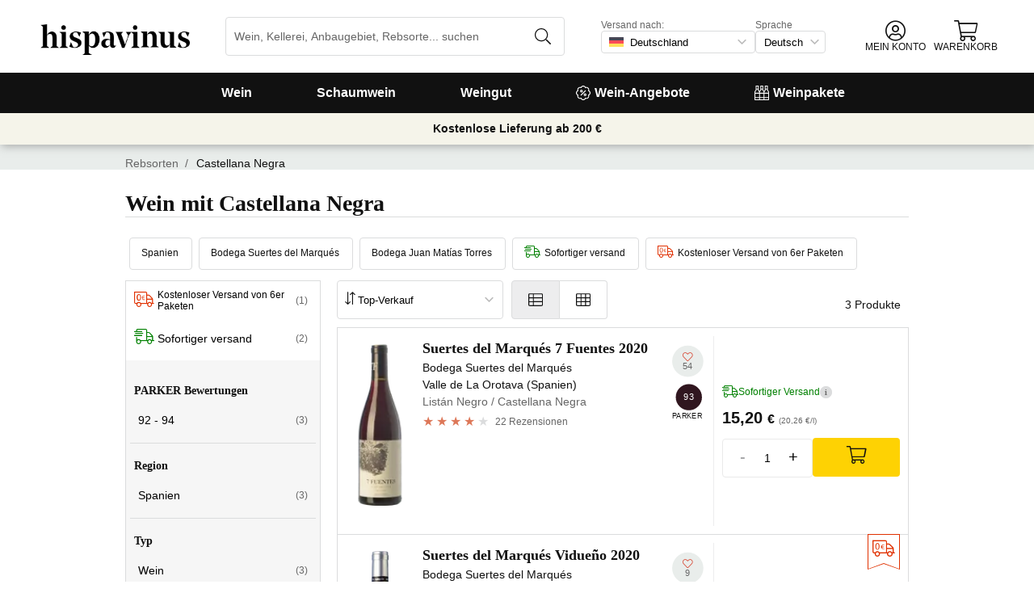

--- FILE ---
content_type: text/html; charset=utf-8
request_url: https://www.hispavinus.de/de/traube/castellana-negra/
body_size: 33411
content:
<!DOCTYPE html><html lang="de"><head><meta charSet="utf-8" /><meta name="description" content="Alle Weine mit Castellana Negra. Über 16.000 Weine in Ihrem Online-Weinshop. Lieferung in 24/48 Std. 10 € Geschenkgutschein beim ersten Einkauf!" /><meta property="og:title" content="Castellana Negra online Kaufen - Hispavinus" /><meta property="og:description" content="Alle Weine mit Castellana Negra. Über 16.000 Weine in Ihrem Online-Weinshop. Lieferung in 24/48 Std. 10 € Geschenkgutschein beim ersten Einkauf!" /><title>Castellana Negra online Kaufen - Hispavinus</title><meta name="viewport" content="width=device-width, initial-scale=1" /><meta property="og:type" content="website" /><meta property="og:site_name" content="Vinissimus" /><meta property="og:url" content="https://www.hispavinus.de/de/traube/castellana-negra/" /><meta property="og:image" content="https://cdn.vinissimus.com/img/unsafe/keep/plain/local:///frontend/vinissimus_512x512.png" /><link rel="canonical" href="https://www.hispavinus.de/de/traube/castellana-negra/" /><script type="application/ld+json">{"@context":"https://schema.org","@type":"BreadcrumbList","itemListElement":[{"@type":"ListItem","position":1,"item":{"@id":"https://www.hispavinus.de/de/traube","name":"Rebsorten"}}]}</script><meta name="next-head-count" content="12" /><meta name="theme-color" content="#000000" /><meta name="author" content="Vinissimus" /><meta name="rating" content="General" /><meta name="twitter:card" content="summary" /><meta name="twitter:site" content="@vinissimus" /><script>
                function lazyImagesForBot() {
    window.addEventListener("DOMContentLoaded", function() {
        var els = document.querySelectorAll("noscript");
        for(let i = 0; i < els.length; i += 1){
            var el = els[i];
            var img = el.nextSibling || {};
            var isImg = img.nodeName === "IMG" && el.textContent.slice(0, 4) === "<img";
            if (!isImg) continue;
            var placeholder = document.createElement("div");
            placeholder.innerHTML = el.textContent;
            var noscript = placeholder.firstElementChild;
            // Remove all old attributes
            while(img.attributes.length > 0){
                img.removeAttribute(img.attributes[0].name);
            }
            // Add attributes of noscript to the img
            for(var j = 0; j < noscript.attributes.length; j += 1){
                var at = noscript.attributes[j];
                img.setAttribute(at.name, at.value);
            }
            img.setAttribute("loading", "lazy");
            placeholder.remove();
            el.remove();
        }
    });
} lazyImagesForBot();
                function displayNoAvCellarProds() {
    window.addEventListener("DOMContentLoaded", function() {
        var btn = document.querySelector(".cellar-page .catalog-button button");
        if (!btn) return;
        btn.addEventListener("click", function() {
            var main = document.querySelector("main");
            if (!main) return;
            if (main.classList.contains("hide-sold-out")) {
                main.classList.remove("hide-sold-out");
            } else {
                main.classList.add("hide-sold-out");
            }
        });
    });
} displayNoAvCellarProds();
                </script><script>
             function accordionsProductPage() {
    window.onclick = function(event) {
        var el = event.target;
        if (el && el.nodeName !== "H2") el = el.parentElement;
        if (!el || el.nodeName !== "H2" || !el.classList.contains("heading") || !el.classList.contains("accordion")) {
            return;
        }
        var d = el.closest(".description");
        if (!d) return;
        if (d.classList.contains("minimize")) {
            d.classList.remove("minimize");
        } else {
            d.classList.add("minimize");
        }
    };
} accordionsProductPage(); 
          </script><script type="application/ld+json">{"@context":"http://schema.org","@type":"Organization","name":"Vinissimus","url":"https://www.hispavinus.de","logo":"https://cdn.vinissimus.com/img/unsafe/keep/plain/local:///frontend/vinissimus-logo.svg","contactPoint":{"@type":"ContactPoint","contactType":"customer service","areaServed":"DE","availableLanguage":["German"],"telephone":"+34 934 438 076"},"sameAs":["https://www.facebook.com/vinissimus","https://www.twitter.com/vinissimus","https://es.linkedin.com/company/vinissimus"]}</script><style>@font-face{font-family:icons;src:url([data-uri]) format("woff2")}i[class*=" icon-"]:before{font-family:icons!important;font-style:normal;font-weight:normal!important;font-variant:normal;text-transform:none;line-height:1;-webkit-font-smoothing:antialiased;-moz-osx-font-smoothing:grayscale}.icon-x-logo:before{content:"\f101"}.icon-wines:before{content:"\f102"}.icon-wine:before{content:"\f103"}.icon-wine-pack:before{content:"\f104"}.icon-wine-glass:before{content:"\f105"}.icon-wine-bottle:before{content:"\f106"}.icon-wallet:before{content:"\f107"}.icon-vineyard:before{content:"\f108"}.icon-users:before{content:"\f109"}.icon-user-headset:before{content:"\f10a"}.icon-user-circle:before{content:"\f10b"}.icon-undo:before{content:"\f10c"}.icon-twitter:before{content:"\f10d"}.icon-truck:before{content:"\f10e"}.icon-trophy-alt:before{content:"\f10f"}.icon-trash-alt:before{content:"\f110"}.icon-transport-free:before{content:"\f111"}.icon-transport-discount:before{content:"\f112"}.icon-tracking:before{content:"\f113"}.icon-times:before{content:"\f114"}.icon-thumbs-up:before{content:"\f115"}.icon-thumbs-down:before{content:"\f116"}.icon-th:before{content:"\f117"}.icon-th-list:before{content:"\f118"}.icon-temperature:before{content:"\f119"}.icon-team:before{content:"\f11a"}.icon-taste:before{content:"\f11b"}.icon-stripe:before{content:"\f11c"}.icon-stripe-s:before{content:"\f11d"}.icon-sort-alt:before{content:"\f11e"}.icon-shopping-cart:before{content:"\f11f"}.icon-shipping-fast:before{content:"\f120"}.icon-service:before{content:"\f121"}.icon-search:before{content:"\f122"}.icon-score:before{content:"\f123"}.icon-region:before{content:"\f124"}.icon-redo:before{content:"\f125"}.icon-phone:before{content:"\f126"}.icon-pen:before{content:"\f127"}.icon-paypal:before{content:"\f128"}.icon-order-tracking:before{content:"\f129"}.icon-opinions:before{content:"\f12a"}.icon-nose:before{content:"\f12b"}.icon-mouth:before{content:"\f12c"}.icon-medicine:before{content:"\f12d"}.icon-marriage:before{content:"\f12e"}.icon-marker:before{content:"\f12f"}.icon-map-marker-alt:before{content:"\f130"}.icon-mailbox:before{content:"\f131"}.icon-lock-alt:before{content:"\f132"}.icon-link:before{content:"\f133"}.icon-instagram:before{content:"\f134"}.icon-icon-tracker:before{content:"\f135"}.icon-heart-fill:before{content:"\f136"}.icon-heart-empty:before{content:"\f137"}.icon-hand-holding-usd:before{content:"\f138"}.icon-hand-holding-heart:before{content:"\f139"}.icon-grape:before{content:"\f13a"}.icon-globe-europe:before{content:"\f13b"}.icon-gift:before{content:"\f13c"}.icon-filter:before{content:"\f13d"}.icon-file-invoice-dollar:before{content:"\f13e"}.icon-facebook:before{content:"\f13f"}.icon-eye:before{content:"\f140"}.icon-exclamation-circle:before{content:"\f141"}.icon-exchange-alt:before{content:"\f142"}.icon-envelope:before{content:"\f143"}.icon-envelope-open-dollar:before{content:"\f144"}.icon-elaboration:before{content:"\f145"}.icon-ecological:before{content:"\f146"}.icon-company:before{content:"\f147"}.icon-clock:before{content:"\f148"}.icon-clipboard:before{content:"\f149"}.icon-check-circle:before{content:"\f14a"}.icon-cellar:before{content:"\f14b"}.icon-cc-visa:before{content:"\f14c"}.icon-cc-mastercard:before{content:"\f14d"}.icon-cc-discover:before{content:"\f14e"}.icon-cc-amex:before{content:"\f14f"}.icon-caret-down:before{content:"\f150"}.icon-box-alt:before{content:"\f151"}.icon-bottle:before{content:"\f152"}.icon-bodega:before{content:"\f153"}.icon-biodynamic:before{content:"\f154"}.icon-bars:before{content:"\f155"}.icon-badge-percent:before{content:"\f156"}.icon-award:before{content:"\f157"}.icon-archive:before{content:"\f158"}</style><link rel="icon" href="/favicon.ico?v2" /><link rel="apple-touch-icon" sizes="180x180" href="/apple-touch-icon.png" /><link rel="manifest" href="/manifest.json" /><link href="https://cdn.vinissimus.com" rel="preconnect dns-prefetch" crossOrigin="anonymous" /><script>dangerouslySetInnerHTML=<undefined></undefined></script><script defer>
          window.gtagID = 'G-CVNKZ8XBLJ';
          window.gtagIDuk = 'G-DVDHREHWTM';
          window.dataLayer = window.dataLayer || []
          function gtag(){
            dataLayer.push(arguments);
          }

          gtag('consent', 'default', {
            'ad_storage': consent,
            'analytics_storage': consent
          })

          gtag('js', new Date());

          gtag('config', window.gtagID)          
          $gtag('config', 'UA-315720-1')
          
    gtag('set', {
      page_title: document.title,
      page_location: document.URL,
    })
    
      gtag('event', 'page_view', {
        ecomm_pagetype: 'product',
        send_to: 'AW-1067496034',
        ecomm_prodid: '',
      })
    
  
          </script><script defer>         

          gtag('config', 'AW-1067496034', {'allow_enhanced_conversions':true});
          
    gtag('set', {
      page_title: document.title,
      page_location: document.URL,
    })
    
      gtag('event', 'page_view', {
        ecomm_pagetype: 'product',
        send_to: 'AW-1067496034',
        ecomm_prodid: '',
      })
    
  
          </script><meta name="next-font-preconnect" /><link rel="stylesheet" href="https://cdn.vinissimus.com/front/_next/static/css/26a5766b1f9698e2.css" data-n-g /><link rel="stylesheet" href="https://cdn.vinissimus.com/front/_next/static/css/8a64652774161b7e.css" data-n-p /><link rel="stylesheet" href="https://cdn.vinissimus.com/front/_next/static/css/48a0058f553b4071.css" /><noscript data-n-css></noscript><script defer noModule src="https://cdn.vinissimus.com/front/_next/static/chunks/polyfills-5cd94c89d3acac5f.js"></script><script defer src="https://cdn.vinissimus.com/front/_next/static/chunks/7201-7f2a2c458a3045b8.js"></script><script src="https://cdn.vinissimus.com/front/_next/static/chunks/webpack-7192eeec53f45f9f.js" defer></script><script src="https://cdn.vinissimus.com/front/_next/static/chunks/framework-3fe87f3006b745f7.js" defer></script><script src="https://cdn.vinissimus.com/front/_next/static/chunks/main-e4a4924505839c2e.js" defer></script><script src="https://cdn.vinissimus.com/front/_next/static/chunks/pages/_app-b787e524f8dae627.js" defer></script><script src="https://cdn.vinissimus.com/front/_next/static/chunks/7012-70eeb0b8558ea1ea.js" defer></script><script src="https://cdn.vinissimus.com/front/_next/static/chunks/4748-7d9db617e1b67cb2.js" defer></script><script src="https://cdn.vinissimus.com/front/_next/static/chunks/3958-c4c71daa18106e35.js" defer></script><script src="https://cdn.vinissimus.com/front/_next/static/chunks/3135-b3bc559e99797e8d.js" defer></script><script src="https://cdn.vinissimus.com/front/_next/static/chunks/1844-4a2a9d68e7dd2920.js" defer></script><script src="https://cdn.vinissimus.com/front/_next/static/chunks/9154-de796ef5ff41024e.js" defer></script><script src="https://cdn.vinissimus.com/front/_next/static/chunks/2600-78b653fed6be889b.js" defer></script><script src="https://cdn.vinissimus.com/front/_next/static/chunks/6860-cf8d11c2dd11176d.js" defer></script><script src="https://cdn.vinissimus.com/front/_next/static/chunks/8614-57fc6f38f85612cb.js" defer></script><script src="https://cdn.vinissimus.com/front/_next/static/chunks/872-d87e1d281b6fbb1b.js" defer></script><script src="https://cdn.vinissimus.com/front/_next/static/chunks/8053-0d096a5699e276b4.js" defer></script><script src="https://cdn.vinissimus.com/front/_next/static/chunks/8551-edf3a939ee2bef7b.js" defer></script><script src="https://cdn.vinissimus.com/front/_next/static/chunks/438-3aa96688794e2957.js" defer></script><script src="https://cdn.vinissimus.com/front/_next/static/chunks/4666-6640b4099c8cc1fd.js" defer></script><script src="https://cdn.vinissimus.com/front/_next/static/chunks/2176-95bf78eb5a470c54.js" defer></script><script src="https://cdn.vinissimus.com/front/_next/static/chunks/2241-000025fb50e2ec60.js" defer></script><script src="https://cdn.vinissimus.com/front/_next/static/chunks/34-501bff2cde99f47e.js" defer></script><script src="https://cdn.vinissimus.com/front/_next/static/chunks/8867-f195038063941b6f.js" defer></script><script src="https://cdn.vinissimus.com/front/_next/static/chunks/5804-4ae521d5d67a96ba.js" defer></script><script src="https://cdn.vinissimus.com/front/_next/static/chunks/pages/%5B...content%5D-b8af273562168486.js" defer></script><script src="https://cdn.vinissimus.com/front/_next/static/P95o6-NaHGDPENB0AvuV-/_buildManifest.js" defer></script><script src="https://cdn.vinissimus.com/front/_next/static/P95o6-NaHGDPENB0AvuV-/_ssgManifest.js" defer></script><script src="https://cdn.vinissimus.com/front/_next/static/P95o6-NaHGDPENB0AvuV-/_middlewareManifest.js" defer></script></head><body class="country-de"><noscript><iframe src="https://www.googletagmanager.com/ns.html?id=GTM-KH4F36S"
              height="0" width="0" style="display:none;visibility:hidden"></iframe></noscript><script>
            function init(lang) {
    window.addEventListener("DOMContentLoaded", function() {
        // Hide menu for pages like checkout
        var menu = document.querySelector(".menu-nav");
        var el1 = document.querySelector("#header-with-menu");
        if (!el1) menu.style.display = "none";
        // Navigate to menu links via pushState
        var links = document.querySelectorAll(".mmenu a");
        for(var i = 0; i < links.length; i++){
            links[i].addEventListener("click", function(e) {
                if (window.nextLink) {
                    // Avoid collisions with product pages
                    if (e.currentTarget.href.includes("/en/wine/")) return;
                    e.preventDefault();
                    window.nextLink(e.currentTarget.href.replace(location.origin + "/" + lang + "/", "/").replace(location.origin, ""));
                }
            }, false);
        }
        // Open & Close menu (desktop + mobile)
        var menu = document.querySelector(".menu-nav");
        var menuSections = document.querySelectorAll(".menu-nav ul > li > a");
        for(var i = 0; i < menuSections.length; i++){
            menuSections[i].addEventListener("mouseover", function(e) {
                var id = e.currentTarget.dataset.menuId;
                if (window.menuMobileOpen || !id) return;
                e.preventDefault();
                var curr = document.querySelector("li a.current");
                if (curr) curr.classList.remove("current");
                e.currentTarget.classList.add("current");
                var a = document.querySelector(".mmenu.active");
                var el = document.querySelector(".mmenu.mmenu__" + id);
                if (a) a.classList.remove("active");
                if (el) el.classList.add("active");
            }, false);
        }
        function closeDesktop() {
            var curr = document.querySelector("li a.current");
            if (curr) curr.classList.remove("current");
            var a = document.querySelector(".mmenu.active");
            if (a) a.classList.remove("active");
        }
        menu.addEventListener("mouseleave", closeDesktop, false);
        function openMobile() {
            document.querySelector("ul.nav").classList.add("show");
            window.menuMobileOpen = true;
            document.body.classList.add("modal-open");
            menu.classList.add("backdrop");
        }
        function closeMobile(nav) {
            var el = nav || document.querySelector("ul.nav");
            el.classList.remove("show");
            if (el.classList.contains("nav")) {
                window.menuMobileOpen = false;
                document.body.classList.remove("modal-open");
                menu.classList.remove("backdrop");
            }
        }
        function submenu(e, el) {
            if (!el) return closeMobile();
            e.preventDefault();
            el.classList.add("show");
        }
        // window.addEventListener('click') doesn't seem to work on iOS Safari.
        // According to SO it seems it should be:
        //   a) window.addEventListener('touchstart'): https://stackoverflow.com/a/63081822
        //   b) bind the event listener to the body: https://stackoverflow.com/a/56762717
        // I implemented option (b) for simplicity
        document.querySelector("body").addEventListener("click", function(e) {
            var t = e.target;
            var c = t.classList;
            var id = t.dataset.menuId;
            var p = t.parentElement;
            if (c.contains("menu-icon") || p && p.classList.contains("menu-icon")) {
                return openMobile();
            }
            var clickA = (t.tagName === "A" || p && p.tagName === "A") && menu.contains(t);
            if (!window.menuMobileOpen && clickA) return closeDesktop();
            if (!window.menuMobileOpen) return;
            if (c.contains("back")) return closeMobile(p);
            if (c.contains("close-icon")) return closeMobile();
            if (c.contains("backdrop")) {
                return closeMobile(document.querySelector("ul.nav"));
            }
            if (id) {
                return submenu(e, document.querySelector(".mmenu.mmenu__" + id));
            }
            if (clickA) return closeMobile();
        }, false);
    });
}
            init('de');
          </script><nav type="toolbar" class="menu-nav"><ul class="nav">
    <img src="https://cdn.vinissimus.com/img/unsafe/keep/plain/local:///frontend/hispavinus-logo.svg"
        class="logo_mobile" alt="Hispavinus Logo" />
    <span class="unicode-font close-icon">x</span>
    <li class="has-submenu"><a data-menu-id="vino" href="/de/search-result/?type=%2Fvi&menu=all-wines">Wein</a></li>
    <li class="has-submenu"><a data-menu-id="espumoso" href="/de/weine/schaumwein/">Schaumwein</a></li>
    <li class="has-submenu"><a data-menu-id="bodegas" href="/de/weingut/">Weingut</a></li>
    <!-- <li class="has-submenu"><a data-menu-id="destilados" href="/es/destilados/">Destilados</a></li> -->
    <li><a data-menu-id="ofertas" href="/de/wein-angebote/">
            <svg xmlns="http://www.w3.org/2000/svg" width="18" height="18" viewBox="0 0 512 512"
                style="margin-right: 5px;">
                <path
                    d="M349.66 173.65l-11.31-11.31c-3.12-3.12-8.19-3.12-11.31 0l-164.7 164.69c-3.12 3.12-3.12 8.19 0 11.31l11.31 11.31c3.12 3.12 8.19 3.12 11.31 0l164.69-164.69c3.13-3.12 3.13-8.18.01-11.31zM240 192c0-26.47-21.53-48-48-48s-48 21.53-48 48 21.53 48 48 48 48-21.53 48-48zm-64 0c0-8.83 7.19-16 16-16s16 7.17 16 16-7.19 16-16 16-16-7.17-16-16zm144 80c-26.47 0-48 21.53-48 48s21.53 48 48 48 48-21.53 48-48-21.53-48-48-48zm0 64c-8.81 0-16-7.17-16-16s7.19-16 16-16 16 7.17 16 16-7.19 16-16 16zm192-80c0-35.5-19.4-68.2-49.6-85.5 9.1-33.6-.3-70.4-25.4-95.5s-61.9-34.5-95.5-25.4C324.2 19.4 291.5 0 256 0s-68.2 19.4-85.5 49.6c-33.6-9.1-70.4.3-95.5 25.4s-34.5 61.9-25.4 95.5C19.4 187.8 0 220.5 0 256s19.4 68.2 49.6 85.5c-9.1 33.6.3 70.4 25.4 95.5 26.5 26.5 63.4 34.1 95.5 25.4 17.4 30.2 50 49.6 85.5 49.6s68.1-19.4 85.5-49.6c32.7 8.9 69.4.7 95.5-25.4 25.1-25.1 34.5-61.9 25.4-95.5 30.2-17.3 49.6-50 49.6-85.5zm-91.1 68.3c5.3 11.8 29.5 54.1-6.5 90.1-28.9 28.9-57.5 21.3-90.1 6.5C319.7 433 307 480 256 480c-52.1 0-64.7-49.5-68.3-59.1-32.6 14.8-61.3 22.2-90.1-6.5-36.8-36.7-10.9-80.5-6.5-90.1C79 319.7 32 307 32 256c0-52.1 49.5-64.7 59.1-68.3-5.3-11.8-29.5-54.1 6.5-90.1 36.8-36.9 80.8-10.7 90.1-6.5C192.3 79 205 32 256 32c52.1 0 64.7 49.5 68.3 59.1 11.8-5.3 54.1-29.5 90.1 6.5 36.8 36.7 10.9 80.5 6.5 90.1C433 192.3 480 205 480 256c0 52.1-49.5 64.7-59.1 68.3z"
                    fill="currentColor" fill-rule="nonzero">
                </path>
            </svg>
            Wein-Angebote</a></li>
    <li><a data-menu-id="packs" class="packs  " href="/de/weinpakete/">
            <svg xmlns="http://www.w3.org/2000/svg" width="18" height="18" viewBox="0 0 512 512"
                style="margin-right: 5px;">
                <path
                    d="M469.168 156.488V0h-105v156.488a95.77 95.77 0 0 0-27.836 28.242c-7.105-11.098-16.523-20.762-27.832-28.242V0h-105v156.488c-11.309 7.48-20.727 17.145-27.832 28.242a95.77 95.77 0 0 0-27.836-28.242V0h-105v156.488C16.199 174.105 0 203.785 0 235.965V512h512V235.965c0-32.18-16.199-61.859-42.832-79.477zM439.168 30v75h-45V30zm-52.953 148.242l7.953-4.234V135h45v39.008l7.953 4.234C468.637 189.691 482 211.809 482 235.965v15H351.332v-15c0-24.152 13.367-46.273 34.883-57.723zM190.668 280.965h130.664V407H190.668zm-30 126.035H30V280.965h130.668zm190.664-126.035H482V407H351.332zM278.5 30v75h-45V30zm-52.953 148.242l7.953-4.234V135h45v39.008l7.953 4.234c21.516 11.449 34.879 33.566 34.879 57.723v15H190.668v-15c0-24.152 13.363-46.273 34.879-57.723zM117.832 30v75h-45V30zM64.879 178.242l7.953-4.234V135h45v39.008l7.953 4.234c21.516 11.449 34.883 33.566 34.883 57.723v15H30v-15c0-24.152 13.363-46.273 34.879-57.723zM30 482v-45h130.668v45zm160.668-45h130.664v45H190.668zm160.664 45v-45H482v45zm0 0"
                    fill="currentColor" fill-rule="nonzero">
                </path>
            </svg>
            Weinpakete</a></li>
</ul>

<div class="mmenu mmenu__vino">
    <h3 class="back">Wein</h3>
    <div class="mmenu__column">
        <h4>Weinart</h4>
        <ul>
            <li class="prio"><a href="/de/weine/rotwein/" title="Rotwein">Rotwein</a></li>
            <li class="prio"><a href="/de/weine/weisswein/" title="Weißwein">Weißwein</a></li>
            <li class="prio"><a href="/de/weine/rosewein/" title="Rosé Wein">Rosé Wein</a></li>
            <li class="prio"><a href="/de/weine/verstaerkter/" title="Likörwein">Likörwein</a></li>
            <li class="prio"><a href="/de/weine/suess/" title="Vino Dulce">Süßwein</a></li>
            <li><a href="/de/content/okologische-weine/" title="Biowein">Biowein</a></li>
            <li><a href="/de/weine/orange-weine/">Orange-Wein</a></li>
            <li><a href="/de/content/wein-ohne-sulfite/">Wein ohne Sulfite</a></li>
            <li><a href="/de/content/vegane-weine/">Veganer Wein</a></li>
            <li><a href="/de/weine/alkoholfreier-wein/">Alkoholfreier Wein</a></li>
            <li><a href="/de/weine/koscherer-wein/">Koscherer Wein</a></li>
            <li class="prio"><a href="/de/weine/sangria/">Sangria</a></li>
            <li class="prio"><a href="/de/vermouths.html">Wermut</a></li>
            <li class="prio"><a href="/de/weine/lambrusco/">Lambrusco</a></li>

        </ul>
    </div>
    <div class="mmenu__column">
        <h4>Spanischer Wein</h4>
        <ul>
            <li><a href="/de/region/spanien/bierzo/" title="Wein Bierzo">Bierzo</a></li>
            <li><a href="/de/region/spanien/jumilla/" title="Wein Jumilla">Jumilla</a></li>
            <li><a href="/de/region/spanien/mallorca/" title="Wein Mallorca">Mallorca</a></li>
            <li><a href="/de/region/spanien/montsant/" title="Wein Montsant">Montsant</a></li>
            <li><a href="/de/region/spanien/priorat/" title="Wein Priorat">Priorat</a></li>
            <li><a href="/de/region/spanien/ribera-del-duero/" title="Wein Ribera Duero">Ribera del Duero</a></li>
            <li><a href="/de/region/spanien/ribeira-sacra/" title="Wein Ribeira Sacra">Ribeira Sacra</a></li>
            <li><a href="/de/region/spanien/rioja/" title="Wein Rioja">Rioja</a></li>
            <li><a href="/de/region/spanien/rueda/" title="Wein Rueda">Rueda</a></li>
            <li><a href="/de/region/spanien/jerez-manzanilla/" title="Wein Sherry">Sherry</a></li>
            <li><a href="/de/region/spanien/somontano/" title="Wein Somontano">Somontano</a></li>
            <li><a href="/de/region/spanien/tenerife/" title="Wein Tenerife">Tenerife</a></li>
            <li><a href="/de/region/spanien/toro/" title="Wein Toro">Toro</a></li>
            
        </ul>
    </div>
    <div class="mmenu__column">
        <h4>Französicher Wein</h4>
        <ul>
            <li><a href="/de/region/frankreich/beaujolais/" title="Wein beaujolais">Beaujolais</a></li>
            <li><a href="/de/region/frankreich/bordeaux/" title="Wein Bordeaux">Bordeaux</a></li>
            <li><a href="/de/region/frankreich/burgund/" title="Wein Burgund">Burgund</a></li>
            <li><a href="/de/region/frankreich/sud-ouest/moyenne-garonne/buzet/" title="Wein Buzet">Buzet</a></li>
            <li><a href="/de/region/frankreich/burgund/chablis/" title="Wein Chablis">Chablis</a></li>
            <li><a href="/de/region/frankreich/elsass/" title="Wein Elasass">Elsass</a></li>
            <li><a href="/de/region/frankreich/loire/" title="Wein Loire">Loire</a></li>
            <li><a href="/de/region/frankreich/burgund/cote-de-beaune/meursault/" title="Wein Meursault">Meursault</a>
            </li>
            <li><a href="/de/region/frankreich/beaujolais/morgon/" title="Wein Morgon">Morgon</a></li>
            <li><a href="/de/region/frankreich/bordeaux/rive-droite/pomerol/" title="Wein Pomerol">Pomerol</a></li>
            <li><a href="/de/region/frankreich/burgund/cote-de-beaune/pommard/" title="Wein Pommard">Pommard</a></li>
            <li><a href="/de/region/frankreich/loire/centre/sancerre/" title="Wein Sancerre">Sancerre</a></li>
            <li><a href="/de/region/frankreich/bordeaux/rive-droite/saint-emilion/"
                    title="Wein saint emilion">Saint-Émilion</a></li>

            
        </ul>
    </div>
    <div class="mmenu__column">
        <h4>Italienischer Wein</h4>
        <ul>
            <li><a href="/de/region/italien/veneto/amarone-della-valpolicella/"
                    title="Wein Amarone Valpolicella">Amarone</a></li>
            <li><a href="/de/region/italien/piemonte/barbaresco/" title="Wein Barbaresco">Barbaresco</a></li>
            <li><a href="/de/region/italien/veneto/bardolino/" title="Wein Bardolino">Bardolino</a></li>
            <li><a href="/de/region/italien/piemonte/barolo/" title="Wein Barolo">Barolo</a></li>
            <li><a href="/de/region/italien/toscana/bolgheri/" title="Wein Bolgheri">Bolgheri</a></li>
            <li><a href="/de/region/italien/toscana/chianti/" title="Wein Chianti">Chianti</a></li>
            <li><a href="/de/region/italien/sicilia/marsala/" title="Wein Marsala">Marsala</a></li>
            <li><a href="/de/region/italien/piemonte/" title="Wein Piemont">Piemont</a></li>
            <li><a href="/de/region/italien/sardegna/" title="Wein Sardinien">Sardinien</a></li>
            <li><a href="/de/region/italien/toscana/" title="Wein Toskana">Toskana</a></li>
            <li><a href="/de/region/italien/veneto/valpolicella/" title="Wein Valpolicella">Valpolicella</a></li>
            <li><a href="/de/region/italien/veneto/" title="Wein Veneto">Veneto</a></li>
            <a href="/de/region/" title="Alle Länder" class="mmenu__all">Alle Länder ></a>
            
        </ul>
    </div>

    <div class="mmenu__column">
        <h4>Rebsorten</h4>
        <ul>
            <li><a href="/de/traube/cabernet-sauvignon/" title="Wein Cabernet Sauvignon">Cabernet Sauvignon</a></li>
            <li><a href="/de/traube/chardonnay/" title="Wein Chardonnay">Chardonnay</a></li>
            <li><a href="/de/traube/gewurztraminer/" title="Wein Gewürztraminer">Gewürztraminer</a></li>
            <li><a href="/de/traube/primitivo/" title="Wein Primitivo">Primitivo</a></li>
            <li><a href="/de/traube/malbec/" title="Wein Malbec">Malbec</a></li>
            <li><a href="/de/traube/merlot/" title="Wein Merlot">Merlot</a></li>
            <li><a href="/de/traube/riesling/" title="Wein Riesling">Riesling</a></li>
            
            <li><a href="/de/traube/sangiovese/" title="Wein Sangiovese">Sangiovese</a></li>
            <li><a href="/de/traube/syrah/" title="Wein Shiraz">Shiraz</a></li>
            
            <li><a href="/de/traube/tempranillo/" title="Wein Tempranillo">Tempranillo</a></li>
            <li><a href="/de/traube/verdejo/" title="Wein Verdejo">Verdejo</a></li>
            <li><a href="/de/traube/vermentino/" title="Wein Vermentino">Vermentino</a></li>
            <a href="/de/traube/" title="Alle Trauben" class="mmenu__all">Alle Trauben ></a>
        </ul>
    </div>
    <div class="mmenu__column">
        <h4>Besonderheiten</h4>
        <ul>
            <li><a href="/de/weine/kostenloser-versand-weine-nach-deutschland/">Weine mit kostenlosem Versand</a></li>
            <li><a href="/de/content/weine-zum-verschenken/">Weine zum Verschenken</a></li>
            <li><a href="/de/content/la-botella-de-vino-magnum-y-los-grandes-formatos/">Magnum</a></li>
            <li><a href="/de/content/weine-mit-hohen-parker-bewertungen/">Robert Parker</a></li>
            <li><a href="/de/content/penin-fuhrer-2021-die-besten-weine-spaniens/">Guía Peñín</a></li>
            <li><a href="/de/content/gambero-rosso-die-renommierten-tre-bicchieri-2021/">Gambero Rosso</a></li>
            <li><a href="/de/content/pizza/">Pizza und Wein</a></li>
            <li><a href="/de/wein/chandon-garden-spritz/">Chandon Garden Spritz</a></li>
        </ul>
    </div>
</div>


<div class="mmenu mmenu__espumoso">
    <h3 class="back">Schaumwein</h3>
    <div class="mmenu__column">
        <h4>Weinart</h4>
        <ul>
            <li><a href='/de/region/frankreich/champagne/?attributes=%7B"vinificcion"%3A"ros"%7D'>Rosé Champagner</a>
            </li>
            <li><a href='/de/weine/cava/'>Cava</a></li>
            <li><a href='/de/weine/cava-brut/'>Cava Brut</a></li>
            <li><a href='/de/weine/cava-brut-nature/'>Cava Brut Nature</a></li>
            <li><a href='/de/weine/cava-rose/'>Cava Rosé</a></li>
            <li><a href='/de/weine/cremant/'>Crémant</a></li>
            <li><a href='/de/region/frankreich/cremant-de-bourgogne/'>Crémant Sekt</a></li>
            <li><a href='/de/weine/prosecco/'>Prosecco</a></li>
            
        </ul>
    </div>
    <div class="mmenu__column">
        <h4>Schaumwein Anbaugebiete</h4>
        <ul>

            <li><a href="/de/region/frankreich/champagne/">Champagne</a></li>
            <li><a href="/de/region/spanien/do-cava/">DO Cava</a></li>
            <li><a href="/de/region/italien/veneto/prosecco/">Prosecco aus Veneto</a></li>
            <li><a href="/de/region/italien/lombardia/franciacorta/">Franciacorta</a></li>
            <li><a href="/de/region/frankreich/cremant-de-bourgogne/">Crémant de Bourgogne</a></li>
            
        </ul>
    </div>

    <div class="mmenu__column">
        <h4>Schaumwein Weingüter</h4>
        <ul>
            <li><a href="/de/weingut/adami/" title="Prosecco Adami">Adami</a></li>
            <li><a href="/de/weingut/andreola/" title="Andreola Vini">Andreola</a></li>
            <li><a href="/de/weingut/astoria/" title="Astoria Vino">Astoria</a></li>
            <li><a href="/de/wein/bellavista-franciacorta-alma-gran-cuvee-brut/" title="Bellavista">Bellavista</a></li>
            <li><a href="/de/weingut/champagne-perrier-jouet/" title="Champagne Belle Époque">Belle Époque</a></li>
            <li><a href="/de/weingut/guido-berlucchi/" title="Berlucchi">Berlucchi</a></li>
            <li><a href="/de/weingut/champagne-bollinger/" title="Champagne Bollinger">Bollinger</a></li>
            <li><a href="/de/weingut/bortolomiol/" title="Prosecco Bortolomiol">Bortolomiol</a></li>
            <li><a href="/de/weingut/ca-de-pazzi/" title="Cà de Pazzi">Cà de Pazzi</a></li>
            <li><a href="/de/weingut/ca-del-bosco/" title="Ca' del Bosco">Ca' del Bosco</a></li>
        </ul>
    </div>
    <div class="mmenu__column">
        <ul class="mtop">
            <li><a href="/de/weingut/col-vetoraz/" title="Col Vetoraz">Col Vetoraz</a></li>
            <li><a href="/de/weingut/contadi-castaldi/" title="Contadi Castaldi Brut">Contadi Castaldi</a></li>
            <li><a href="/de/champagner/louis-roederer-brut-cristal/" title="Champagne Cristal">Cristal</a></li>
            <li><a href="/de/champagner/dom-perignon/" title="Champagne Dom Pérignon">Dom Pérignon</a></li>
            <li><a href="/de/weingut/ferrari/" title="Ferrari Brut">Ferrari</a></li>
            <li><a href="/de/weingut/freixenet/" title="Cava Freixenet">Freixenet</a></li>
            <li><a href="/de/champagner/g-h-mumm-cordon-rouge/" title="Champagne G.H. Mumm">G.H. Mumm</a></li>
            <li><a href="/de/weingut/gramona/" title="Cava Gramona">Gramona</a></li>
            <li><a href="/de/weingut/juve-y-camps/" title="Cava Juvé & Camps">Juvé & Camps</a></li>
            <li><a href="/de/champagner/krug-grande-cuvee/" title="Champagne Krug">Krug</a></li>
        </ul>
    </div>
    <div class="mmenu__column">
        <ul class="mtop">
            <li><a href="/de/weingut/louis-roederer-champagne/" title="Champagne Louis Roederer">Louis Roederer</a></li>
            <li><a href="/de/weingut/champagne-moet-chandon/" title="Champagne  Moët & Chandon">Moët & Chandon</a></li>
            <li><a href="/de/weingut/champagne-pannier/" title="Champagne  Pannier">Pannier</a></li>
            <li><a href="/de/weingut/champagne-pol-roger/" title="Champagne Pol Roger">Pol Roger</a></li>
            <li><a href="/de/weingut/champagne-pommery/" title="Champagne Pommery">Pommery</a></li>
            <li><a href="/de/weingut/cava-recaredo/" title="Cava Recaredo">Recaredo</a></li>
            <li><a href="/de/weingut/champagne-ruinart/" title="Champagne Ruinart">Ruinart</a></li>
            <li><a href="/de/weingut/santorsola/" title="Sant'Orsola Proseccco">Sant'Orsola</a></li>
            <li><a href="/de/weingut/champagne-taittinger/" title="Champagne Taittinger">Taittinger</a></li>
            <li><a href="/de/weingut/veuve-clicquot-ponsardin/" title="Champagne Veuve Clicquot">Veuve Clicquot</a></li>
        </ul>
    </div>
</div>

<div class="mmenu mmenu__bodegas">
    <h3 class="back">Weingut</h3>
    <div class="mmenu__column">
        <h4>Spanische Weingüter</h4>
        <ul>
            <li><a href="/de/weingut/aalto/" title="Aalto Weine">Aalto</a></li>
            <li><a href="/de/weingut/abadia-retuerta/" title="Abadía Retuerta Weine">Abadía Retuerta</a></li>
            <li><a href="/de/weingut/alvaro-palacios/" title="Álvaro Palacios Weine">Álvaro Palacios</a></li>
            <li><a href="/de/weingut/compania-vinicola-del-norte-de-espana-cvne/" title="Cune Weine">Cune</a></li>
            <li><a href="/de/weingut/bodegas-emilio-moro/" title="Emilio Moro Weine">Emilio Moro</a></li>
            <li><a href="/de/weingut/enate/" title="Enate Weine">Enate</a></li>
            <li><a href="/de/weingut/bodegas-faustino/" title="Faustino Weine">Faustino</a></li>
            <li><a href="/de/weingut/bodegas-jose-pariente/" title="José Pariente Weine">José Pariente</a></li>
            <li><a href="/de/weingut/bodegas-juan-gil/" title="Juan Gil Weine">Juan Gil</a></li>
            <li><a href="/de/weingut/hacienda-lopez-de-haro/" title="López de Haro Weine">López de Haro</a></li>
            <li><a href="/de/weingut/marques-de-murrieta/" title="Marqués de Murrieta Weine">Marqués de Murrieta</a>
            </li>
            <li><a href="/de/weingut/herederos-del-marques-de-riscal/" title="Marqués de Riscal Weine">Marqués de
                    Riscal</a></li>
            <li><a href="/de/weingut/bodegas-martin-codax/" title="Martín Códax Weine">Martín Códax</a></li>

        </ul>
    </div>
    <div class="mmenu__column">
        <ul class="mtop">
            <li><a href="/de/weingut/matarromera/" title="Matarromera Weine">Matarromera</a></li>
            <li><a href="/de/weingut/bodegas-muga/" title="Muga Weine">Muga</a></li>
            <li><a href="/de/weingut/pago-de-carraovejas/" title="Pago de Carraovejas Weine">Pago de Carraovejas</a>
            </li>
            <li><a href="/de/weingut/pago-de-los-capellanes/" title="Pago de los Capellanes Weine">Pago de los
                    Capellanes</a></li>
            <li><a href="/de/weingut/tinto-pesquera/" title="Pesquera Weine">Pesquera</a></li>
            <li><a href="/de/weingut/dominio-de-pingus/" title="Pingus Weine">Pingus</a></li>
            <li><a href="/de/weingut/bodegas-protos/" title="Protos Weine">Protos</a></li>
            <li><a href="/de/weingut/finca-villacreces/" title="Pruno Weine">Pruno</a></li>
            <li><a href="/de/weingut/bodegas-ramon-bilbao/" title="Ramón Bilbao Weine">Ramón Bilbao</a></li>
            <li><a href="/de/weingut/propiedad-bodegas-torres/" title="Torres Weine">Torres</a></li>
            <li><a href="/de/weingut/bodegas-vega-sicilia/" title="Vega Sicilia Weine">Vega Sicilia</a></li>
            <li><a href="/de/weingut/bodegas-r-lopez-de-heredia-vina-tondonia/" title="Viña Tondonia Weine">Viña
                    Tondonia</a></li>
        </ul>
    </div>
    <div class="mmenu__column">
        <h4>Italienische Weingüter</h4>
        <ul>
            <li><a href="/de/weingut/marchesi-antinori/" title="Antinori Weine">Antinori</a></li>
            <li><a href="/de/weingut/banfi/" title="Banfi Weine">Banfi</a></li>
            <li><a href="/de/weingut/ca-del-baio/" title="Ca' del Baio Weine">Ca' del Baio</a></li>
            <li><a href="/de/weingut/canevel/" title="Canevel Weine">Canevel</a></li>
            <li><a href="/de/weingut/cantine-del-notaio/" title="Cantina del Notaio Weine">Cantina del Notaio</a></li>
            <li><a href="/de/weingut/castello-di-ama/" title="Castello di Ama Weine">Castello di Ama</a></li>
            <li><a href="/de/weingut/castello-di-bolgheri/" title="Castello di Bolgheri Weine">Castello di Bolgheri</a>
            </li>
            <li><a href="/de/weingut/donnafugata/" title="Donnafugata Weine">Donnafugata</a></li>
            <li><a href="/de/weingut/fattoria-dei-barbi/" title="Fattoria dei Barbi Weine">Fattoria dei Barbi</a></li>
            <li><a href="/de/weingut/felsina/" title="Fèlsina Weine">Fèlsina</a></li>
            <li><a href="/de/weingut/feudo-montoni/" title="Feudo Montoni Weine">Feudo Montoni</a></li>
            <li><a href="/de/weingut/g-d-vajra/" title="G. D. Vajra Weine">G. D. Vajra</a></li>
            <li><a href="/de/weingut/angelo-gaja/" title="Gaja Weine">Gaja</a></li>

        </ul>
    </div>
    <div class="mmenu__column">
        <ul class="mtop">
            <li><a href="/de/vino/tenuta-guado-al-tasso-il-bruciato/" title="Il Bruciato Weine">Il Bruciato</a></li>
            <li><a href="/de/weingut/tenuta-il-poggione/" title="Il Poggione Weine">Il Poggione</a></li>
            <li><a href="/de/weingut/marramiero/" title="Marramiero Weine">Marramiero</a></li>
            <li><a href="/de/weingut/pescaja/" title="Pescaja Weine">Pescaja</a></li>
            <li><a href="/de/weingut/planeta/" title="Planeta Weine">Planeta</a></li>
            <li><a href="/de/vino/tenuta-san-guido-bolgheri-sassicaia/" title="Sassicaia Weine">Sassicaia</a></li>
            <li><a href="/de/weingut/terre-del-barolo/" title="Terre del Barolo Weine">Terre del Barolo</a></li>
            <li><a href="/de/wein/marchesi-antinori-tignanello/" title="Tignanello Weine">Tignanello</a></li>
            <li><a href="/de/weingut/zaccagnini/" title="Zaccagnini Weine">Zaccagnini</a></li>
            <li><a href="/de/weingut/zenato/" title="Zenato Weine">Zenato</a></li>
        </ul>
    </div>
    <div class="mmenu__column">
        <h4>Französiche Weingüter</h4>
        <ul>
            <li><a href="/de/weingut/chateau-du-chatelard/" title="Château du Chatelard Weine">Château du Chatelard</a>
            </li>
            <li><a href="/de/weingut/chateau-la-bonnelle/" title="Château La Bonnelle Weine">Château La Bonnelle</a>
            </li>
            
            <li><a href="/de/weingut/chateau-martet/" title="Château Martet Weine">Château Martet</a></li>
            <li><a href="/de/weingut/domaine-dubreuil-fontaine/" title="Dubreuil-Fontaine Weine">Dubreuil-Fontaine</a>
            </li>
            <li><a href="/de/weingut/joseph-drouhin/" title="Joseph Drouhin Weine">Joseph Drouhin</a></li>
            <li><a href="/de/weingut/xavier-vignon/" title="Xavier Vignon Weine">Xavier Vignon</a></li>
        </ul>
        <h4>Neue Welt Weingüter</h4>
        <ul>
            <li><a href="/de/weingut/bodega-aleanna/" title="El Enemigo Weine">El Enemigo</a></li>
            <li><a href="/de/weingut/bodega-catena-zapata/" title="Catena Zapata Weine">Catena Zapata</a></li>
        </ul>
    </div>
</div></nav><div id="__next"><header id="header-with-menu" class="header   "><div class="left-side"><i class="icon icon-bars menu-icon"></i><a href="/de/"><img alt="Weine kaufen - Online-Weinshop - Hispavinus" height="38" src="https://cdn.vinissimus.com/img/unsafe/keep/plain/local:///frontend/hispavinus-logo.svg" title="Weine kaufen - Online-Weinshop - Hispavinus" width="185" class="logo  hispavinus-logo" /></a></div><div class="tooltip product-list-tooltip-wrapper"><form style="padding-bottom: 0px;" class="search-form "><input type="text" value title="Wein, Kellerei, Anbaugebiet, Rebsorte... suchen" id name placeholder="Wein, Kellerei, Anbaugebiet, Rebsorte... suchen" class="input-text search fullWidth with-icon " /><svg xmlns="http://www.w3.org/2000/svg" width="15" height="15" viewBox="0 0 512 512" class="input-text-icon"><path d="M508.5 481.6l-129-129c-2.3-2.3-5.3-3.5-8.5-3.5h-10.3C395 312 416 262.5 416 208 416 93.1 322.9 0 208 0S0 93.1 0 208s93.1 208 208 208c54.5 0 104-21 141.1-55.2V371c0 3.2 1.3 6.2 3.5 8.5l129 129c4.7 4.7 12.3 4.7 17 0l9.9-9.9c4.7-4.7 4.7-12.3 0-17zM208 384c-97.3 0-176-78.7-176-176S110.7 32 208 32s176 78.7 176 176-78.7 176-176 176z" fill="currentColor" fill-rule="nonzero"></path></svg></form></div><div style="display: flex; gap: 15px;"><div style="display: flex; flex-direction: column; font-size: 12px;"><div style="color: #666;">Versand nach:</div><div class="styles_select__AT3zI styles_hasIcon__fN7Dt"><img alt="Deutschland" height="18" loading="lazy" src="https://cdn.vinissimus.com/front/static/flags/de.svg" style="margin: 0 5px; position: absolute; left: 5px; top: 5px;" width="18" /><select style="padding: 0 25px 0 35px; cursor: pointer; height: 28px;" autoComplete="off"><option value="0">Andorra</option><option value="1">Belgien</option><option value="2" selected>Deutschland</option><option value="3">Frankreich</option><option value="4">Italien</option><option value="5">Niederlande</option><option value="6">Portugal</option><option value="7">Schweiz</option><option value="8">Spanien</option><option value="9">Vereinigtes Königreich</option><option value="10">Österreich</option></select></div></div><div style="display: flex; flex-direction: column; font-size: 12px;"><div style="color: #666;">Sprache</div><div class="styles_select__AT3zI "><select style="padding: 0 25px 0 10px; cursor: pointer; height: 28px;"><option value="0">Español</option><option value="1">English</option><option value="2" selected>Deutsch</option><option value="3">Italiano</option><option value="4">Français</option></select></div></div></div><div class="icons"><div tabIndex="0" role="button" aria-pressed="false" class="account-btn"><span title="Mein Konto" class="myaccount"><i class="icon icon-user-circle"></i></span><small class="label">MEIN KONTO</small></div><a class="cart" href="/de/cart/"><div title="Warenkorb" class="cart-with-badge"><i class="icon icon-shopping-cart"></i></div><small class="label">WARENKORB</small></a></div></header><div id="cart-status-portal"></div><main class=" main-template"><a class="styles_promoBanner__TBUu_" href="/de/transport-cost/"><b>Kostenlose Lieferung ab 200 €</b></a><div class="breadcrumb-wrapper theme light-grey-green"><div class="breadcrumb"><a href="/de/traube/">Rebsorten</a>/<span class="current-page">Castellana Negra</span></div></div><div class="content theme clear "><section class="width-regular  product-list-section "><h1 class="section-heading line-bottom ">Wein mit Castellana Negra</h1><div class="styles_buttons__d7Eew"><button type="button" class="button default  iconLeft small  ">Spanien</button><button type="button" class="button default  iconLeft small  ">Bodega Suertes del Marqués</button><button type="button" class="button default  iconLeft small  ">Bodega Juan Matías Torres</button><button type="button" class="button default  iconLeft small  success-icon">Sofortiger versand<i class="icon icon-shipping-fast"></i></button><button type="button" class="button default  iconLeft small  offer-icon">Kostenloser Versand von 6er Paketen<i class="icon icon-transport-free"></i></button></div><div class="filters-tags"></div><div class="product-list"><aside class="search-filters"><header><button type="button" style="font-size: 12px;" class="filter-item  offer-icon"><i class="icon icon-transport-free"></i>Kostenloser Versand von 6er Paketen<span class="count">(1)</span></button><button type="button" class="filter-item  success-icon"><i class="icon icon-shipping-fast"></i>Sofortiger versand<span class="count">(2)</span></button></header><p class="heading filter-section">PARKER Bewertungen</p><button type="button" class="filter-item  ">92 - 94<span class="count">(3)</span></button><p class="heading filter-section">Region</p><button type="button" class="filter-item  ">Spanien<span class="count">(3)</span></button><p class="heading filter-section">Typ</p><button type="button" class="filter-item  ">Wein<span class="count">(3)</span></button><p class="heading filter-section">Preis</p><button type="button" class="filter-item  ">10 - 20 €<span class="count">(1)</span></button><button type="button" class="filter-item  ">20 - 50 €<span class="count">(2)</span></button><form class="price-form"><input type="number" title="Mind. (€)" step="any" required id name placeholder="Mind. (€)" class="input-text  fullWidth  " /><input type="number" title="Max. (€)" step="any" required id name placeholder="Max. (€)" class="input-text  fullWidth  " /><button type="submit" title="Einlösen" class="button default   small uppercase "><span width="14" height="14" class="arrow-wrapper "><span class="arrow-icon left"></span></span></button></form><p class="heading filter-section">Jahrgang</p><button type="button" class="filter-item  ">2020<span class="count">(2)</span></button><button type="button" class="filter-item  ">2017<span class="count">(1)</span></button><p class="heading filter-section">Weinkellereien</p><button type="button" class="filter-item  ">Bodega Suertes del Marqués<span class="count">(2)</span></button><button type="button" class="filter-item  ">Bodega Juan Matías Torres<span class="count">(1)</span></button></aside><div class="list large"><div class="sort-switch-and-count"><div class="sort-and-switch"><div style="display: flex; flex-direction: column; font-size: 12px;"><div class="styles_select__AT3zI styles_hasIcon__fN7Dt"><i class="styles_icon__xBJ_9 icon icon-sort-alt"></i><select placeholder="Sortiert nach:"><option value="0" selected>Top-Verkauf</option><option value="1">Anzahl der Bewertungen</option><option value="2">Preis: von niedrig bis hoch</option><option value="3">Preis: von hoch bis niedrig</option><option value="4">Top-Rabatte</option><option value="5">Parker</option><option value="6">Jahrgang</option></select></div></div><div class="switch-view"><button type="button" title="List" disabled class="button default   small uppercase "><svg xmlns="http://www.w3.org/2000/svg" width="18" height="18" viewBox="0 0 512 512"><path d="M0 80v352c0 26.51 21.49 48 48 48h416c26.51 0 48-21.49 48-48V80c0-26.51-21.49-48-48-48H48C21.49 32 0 53.49 0 80zm480 0v90.667H192V64h272c8.837 0 16 7.163 16 16zm0 229.333H192V202.667h288v106.666zM32 202.667h128v106.667H32V202.667zM160 64v106.667H32V80c0-8.837 7.163-16 16-16h112zM32 432v-90.667h128V448H48c-8.837 0-16-7.163-16-16zm160 16V341.333h288V432c0 8.837-7.163 16-16 16H192z" fill="currentColor" fill-rule="nonzero"></path></svg></button><button type="button" title="Grid" class="button default   small uppercase "><svg xmlns="http://www.w3.org/2000/svg" width="18" height="18" viewBox="0 0 512 512"><path d="M0 80v352c0 26.51 21.49 48 48 48h416c26.51 0 48-21.49 48-48V80c0-26.51-21.49-48-48-48H48C21.49 32 0 53.49 0 80zm320-16v106.667H192V64h128zm160 245.333H352V202.667h128v106.666zm-160 0H192V202.667h128v106.666zM32 202.667h128v106.667H32V202.667zM160 64v106.667H32V80c0-8.837 7.163-16 16-16h112zM32 432v-90.667h128V448H48c-8.837 0-16-7.163-16-16zm160 16V341.333h128V448H192zm160 0V341.333h128V432c0 8.837-7.163 16-16 16H352zm128-277.333H352V64h112c8.837 0 16 7.163 16 16v90.667z" fill="currentColor" fill-rule="nonzero"></path></svg></button></div></div><span class="total-count">3 Produkte</span></div><div class="product-list-item  large with-badges  "><div title="Suertes del Marqués 7 Fuentes 2020" role="presentation" class="info"><div class="product-image-wrapper  "><div class="product-image desktop"><img loading="lazy" style="min-height: 5px; min-width: 5px; object-fit: cover;" src="https://cdn.vinissimus.com/img/unsafe/p194x/plain/local:///prfmtgrande/vi/sm7fu20_anv800.png" alt="Suertes del Marqués 7 Fuentes 2020" height="200" width="68" class /></div></div><div style="width: 100%;" class="details"><a title="Suertes del Marqués 7 Fuentes 2020" href="/de/wein/suertes-del-marques-7-fuentes/"><h2 class="title heading">Suertes del Marqués 7 Fuentes 2020</h2></a><div class="cellar-name">Bodega Suertes del Marqués</div><div class="region">Valle de La Orotava (Spanien)</div><div class="tags"><span>Listán Negro</span><span> / Castellana Negra</span></div><div><div class="styles_opinionsRating__2Olkx styles_small__cQ8K1 "><div class="styles_firstBlock__NtfrI"><div style="--rating: 4; --numStars: 5;" class="styles_starRatings__B9pGX styles_small__cQ8K1"></div></div><span class="styles_numOpinions__t_p9L">22 Rezensionen</span></div></div></div><div class="badges"><button aria-label="Zu meiner Wunschliste hinzufügen" title="Zu meiner Wunschliste hinzufügen" class="likes styles_heartButton__aYIFq   styles_hasLikes__TaEmI"><i class="icon icon-heart-empty"></i><div class="styles_likes__Jvb7B">54</div></button><div><span style="--score-color: var(--pk);" class="badge small badge-with-label small  score"><span class="value">93</span></span><div class="badge-with-label-text small">PARKER</div></div></div></div><div style="display: flex; flex-direction: column; justify-content: center;"><div class="quantity-widget small has-0-flags"><div class="tooltip stock-info"><button class="stock-info-message truck has-0-flags"><i class="icon icon-shipping-fast"></i>Sofortiger Versand<span class="MoreInfo_iconMoreInfo__ih6Qm MoreInfo_fill__8NQfl">i</span></button></div><div><p class="price uniq small ">15,20 <span class="symbol">€</span></p><span style="margin-left: 5px; font-size: 10px; color: #666666;" class="price-liter">(20,26 €/l)</span></div><form class="quantity-simple-form "><div class="quantity-input-wrapper"><input title="1" value="1" type="text" maxLength="3" class="quantity-input" /><button type="button" disabled class="dec-quantity btn-as-link">-</button><button type="button" class="inc-quantity btn-as-link">+</button></div><button type="submit" aria-label="Add" name="Add" title="In den Warenkorb" class="button primary fullWidth  small uppercase add-to-cart-btn  add-button without-text"><i class="icon icon-shopping-cart"></i></button></form></div></div></div><div class="product-list-item  large with-badges  "><div title="Suertes del Marqués Vidueño 2020" role="presentation" class="info"><div class="product-image-wrapper  "><div class="product-image desktop"><img loading="lazy" style="min-height: 5px; min-width: 5px; object-fit: cover;" src="https://cdn.vinissimus.com/img/unsafe/p194x/plain/local:///prfmtgrande/vi/smvdn18_anv800_1647273478.png" alt="Suertes del Marqués Vidueño 2020" height="200" width="68" class /></div></div><div style="width: 100%;" class="details"><a title="Suertes del Marqués Vidueño 2020" href="/de/wein/suertes-del-marques-vidueno/"><h2 class="title heading">Suertes del Marqués Vidueño 2020</h2></a><div class="cellar-name">Bodega Suertes del Marqués</div><div class="region">Valle de La Orotava (Spanien)</div><div class="tags"><span>Malvasía Rosada</span><span> / Tinta negra mole</span><span> / Vijariego Negro</span><span> / Baboso Negro</span><span> / Listán Negro</span><span> / Tintilia</span><span> / Castellana Negra</span><span> / Albillo Criollo</span><span> / Gual</span><span> / Verdello</span></div><div><div class="styles_opinionsRating__2Olkx styles_small__cQ8K1 "><div class="styles_firstBlock__NtfrI"><div style="--rating: 0; --numStars: 5;" class="styles_starRatings__B9pGX styles_small__cQ8K1"></div></div><span class="styles_numOpinions__t_p9L">0 Rezensionen</span></div></div></div><div class="badges"><button aria-label="Zu meiner Wunschliste hinzufügen" title="Zu meiner Wunschliste hinzufügen" class="likes styles_heartButton__aYIFq   styles_hasLikes__TaEmI"><i class="icon icon-heart-empty"></i><div class="styles_likes__Jvb7B">9</div></button><div><span style="--score-color: var(--pk);" class="badge small badge-with-label small  score"><span class="value">93+</span></span><div class="badge-with-label-text small">PARKER</div></div></div></div><div style="display: flex; flex-direction: column; justify-content: center;"><div class="quantity-widget small has-1-flags"><div class="tooltip stock-info"><button class="stock-info-message truck has-1-flags"><i class="icon icon-shipping-fast"></i>12 für sofortigen Versand<span class="MoreInfo_iconMoreInfo__ih6Qm MoreInfo_fill__8NQfl">i</span></button></div><div><p class="price uniq small ">37,35 <span class="symbol">€</span></p><span style="margin-left: 5px; font-size: 10px; color: #666666;" class="price-liter">(49,81 €/l)</span></div><p class="styles_freeShippingMul6__nbY6D">Kostenloser Versand von 6er Paketen</p><form class="quantity-simple-form "><div class="quantity-input-wrapper"><input title="1" value="1" type="text" maxLength="3" class="quantity-input" /><button type="button" disabled class="dec-quantity btn-as-link">-</button><button type="button" class="inc-quantity btn-as-link">+</button></div><button type="submit" aria-label="Add" name="Add" title="In den Warenkorb" class="button primary fullWidth  small uppercase add-to-cart-btn  add-button without-text"><i class="icon icon-shopping-cart"></i></button></form></div></div><div class="vertical-flags-wrapper"><span class="flag vertical onlyIcon  outlined"><span class="flag vertical onlyIcon  inner"><i class="icon icon-transport-free"></i></span></span></div></div><div class="product-list-item  large with-badges sold-out "><div title="Matías i Torres Negramoll 2017" role="presentation" class="info"><div class="product-image-wrapper  "><div class="product-image desktop"><img loading="lazy" style="min-height: 5px; min-width: 5px; object-fit: cover;" src="https://cdn.vinissimus.com/img/unsafe/p194x/plain/local:///prfmtgrande/vi/matng17_anv800.png" alt="Matías i Torres Negramoll 2017" height="200" width="68" class /></div></div><div style="width: 100%;" class="details"><a title="Matías i Torres Negramoll 2017" href="/de/wein/matias-i-torres-negramoll/"><h2 class="title heading">Matías i Torres Negramoll 2017</h2></a><div class="cellar-name">Bodega Juan Matías Torres</div><div class="region">La Palma (Spanien)</div><div class="tags"><span>Tinta negra mole</span><span> / Castellana Negra</span><span> / Listán Negro</span></div><div><div class="styles_opinionsRating__2Olkx styles_small__cQ8K1 "><div class="styles_firstBlock__NtfrI"><div style="--rating: 5; --numStars: 5;" class="styles_starRatings__B9pGX styles_small__cQ8K1"></div></div><span class="styles_numOpinions__t_p9L">2 Rezensionen</span></div></div></div><div class="badges"><button aria-label="Zu meiner Wunschliste hinzufügen" title="Zu meiner Wunschliste hinzufügen" class="likes styles_heartButton__aYIFq   styles_hasLikes__TaEmI"><i class="icon icon-heart-empty"></i><div class="styles_likes__Jvb7B">3</div></button><div><span style="--score-color: var(--pk);" class="badge small badge-with-label small  score"><span class="value">92+</span></span><div class="badge-with-label-text small">PARKER</div></div></div></div><div style="display: flex; flex-direction: column; justify-content: center;"><div class="quantity-widget small has-0-flags"><div class="stock-info"><div class="stock-info-message dangerous has-0-flags"><i class="icon icon-exclamation-circle"></i>Ausverkauft</div></div><div><p class="price uniq small ">32,65 <span class="symbol">€</span></p><span style="margin-left: 5px; font-size: 10px; color: #666666;" class="price-liter">(43,54 €/l)</span></div><form class="send-email-form "><input required name="email" type="email" title="Geben Sie hier Ihren E-mail-Adresse ein." placeholder="Geben Sie hier Ihren E-mail-Adresse ein." class="email" /><label for="checkbox-soldout-form-matias-i-torres-negramoll-matng17" class="checkbox-selector confirmation"><input required name="confirm-policy" value="confirmation" id="checkbox-soldout-form-matias-i-torres-negramoll-matng17" type="checkbox" class="checkbox-hidden" /><span class="mask "></span> Ich akzeptiere die <a class="styles_privacyClickable__CDlbx">Datenschutzerklärung</a>.</label><button type="submit" class="button btn-medium fullWidth  small uppercase confirm-button">Bitte informieren Sie mich!</button></form></div></div></div></div></div></section></div></main><footer id="footer"><div class="styles_medals__AobE7 "><a class="styles_robertParker__d5cUa" href="/de/content/robert-parker-wine-advocate-trusted-retailer/"><img alt="Trusted Retailer" src="https://cdn.vinissimus.com/img/unsafe/keep/plain/local:///frontend/RP_Logo-White.png" height="80" width="150" loading="lazy" /><hr /><span><span><strong>GESCHÄFT EMPFOHLEN</strong></span><span><strong>VON ROBERT PARKER</strong></span><span>Wine Advocate Trusted Retailer</span></span></a><a href="https://www.wine-searcher.com/merchant/9165" rel="noopener noreferrer nofollow" aria-label="Wine Searcher" target="_blank"><img src="https://cdn.vinissimus.com/img/unsafe/keep/plain/local:///frontend/ws_medals.webp" srcSet="
            https://cdn.vinissimus.com/img/unsafe/keep/plain/local:///frontend/ws_medals-small.webp 278w,
            https://cdn.vinissimus.com/img/unsafe/keep/plain/local:///frontend/ws_medals.webp 556w
          " sizes="278px" alt="Wine Searcher" height="100" width="278" priority loading="eager" fetchPriority="high" decoding="sync" /></a></div><div><div class="footer-elements"><div class="paymethods-and-medals"><div class="styles_payMethods__XfM3K "><span style="box-sizing: border-box; display: inline-block; overflow: hidden; width: initial; height: initial; background: none; opacity: 1; border: 0px; margin: 0px; padding: 0px; position: relative; max-width: 100%;"><span style="box-sizing: border-box; display: block; width: initial; height: initial; background: none; opacity: 1; border: 0px; margin: 0px; padding: 0px; max-width: 100%;"><img style="display: block; max-width: 100%; width: initial; height: initial; background: none; opacity: 1; border: 0px; margin: 0px; padding: 0px;" alt aria-hidden="true" src="data:image/svg+xml,%3csvg%20xmlns=%27http://www.w3.org/2000/svg%27%20version=%271.1%27%20width=%2755%27%20height=%2732%27/%3e" /></span><img alt="Mastercard" src="[data-uri]" decoding="async" data-nimg="intrinsic" style="position: absolute; top: 0px; left: 0px; bottom: 0px; right: 0px; box-sizing: border-box; padding: 0px; border: none; margin: auto; display: block; width: 0px; height: 0px; min-width: 100%; max-width: 100%; min-height: 100%; max-height: 100%;" /><noscript><img alt="Mastercard" srcSet="https://cdn.vinissimus.com/img/unsafe/keep/plain/local:///frontend/pay_card-mastercard-2.svg 1x, https://cdn.vinissimus.com/img/unsafe/keep/plain/local:///frontend/pay_card-mastercard-2.svg 2x" src="https://cdn.vinissimus.com/img/unsafe/keep/plain/local:///frontend/pay_card-mastercard-2.svg" decoding="async" data-nimg="intrinsic" style="position: absolute; top: 0px; left: 0px; bottom: 0px; right: 0px; box-sizing: border-box; padding: 0px; border: none; margin: auto; display: block; width: 0px; height: 0px; min-width: 100%; max-width: 100%; min-height: 100%; max-height: 100%;" loading="lazy" /></noscript></span><span style="box-sizing: border-box; display: inline-block; overflow: hidden; width: initial; height: initial; background: none; opacity: 1; border: 0px; margin: 0px; padding: 0px; position: relative; max-width: 100%;"><span style="box-sizing: border-box; display: block; width: initial; height: initial; background: none; opacity: 1; border: 0px; margin: 0px; padding: 0px; max-width: 100%;"><img style="display: block; max-width: 100%; width: initial; height: initial; background: none; opacity: 1; border: 0px; margin: 0px; padding: 0px;" alt aria-hidden="true" src="data:image/svg+xml,%3csvg%20xmlns=%27http://www.w3.org/2000/svg%27%20version=%271.1%27%20width=%2752%27%20height=%2732%27/%3e" /></span><img alt="Visa" src="[data-uri]" decoding="async" data-nimg="intrinsic" style="position: absolute; top: 0px; left: 0px; bottom: 0px; right: 0px; box-sizing: border-box; padding: 0px; border: none; margin: auto; display: block; width: 0px; height: 0px; min-width: 100%; max-width: 100%; min-height: 100%; max-height: 100%;" /><noscript><img alt="Visa" srcSet="https://cdn.vinissimus.com/img/unsafe/keep/plain/local:///frontend/pay_card-visa-1.svg 1x, https://cdn.vinissimus.com/img/unsafe/keep/plain/local:///frontend/pay_card-visa-1.svg 2x" src="https://cdn.vinissimus.com/img/unsafe/keep/plain/local:///frontend/pay_card-visa-1.svg" decoding="async" data-nimg="intrinsic" style="position: absolute; top: 0px; left: 0px; bottom: 0px; right: 0px; box-sizing: border-box; padding: 0px; border: none; margin: auto; display: block; width: 0px; height: 0px; min-width: 100%; max-width: 100%; min-height: 100%; max-height: 100%;" loading="lazy" /></noscript></span><span style="box-sizing: border-box; display: inline-block; overflow: hidden; width: initial; height: initial; background: none; opacity: 1; border: 0px; margin: 0px; padding: 0px; position: relative; max-width: 100%;"><span style="box-sizing: border-box; display: block; width: initial; height: initial; background: none; opacity: 1; border: 0px; margin: 0px; padding: 0px; max-width: 100%;"><img style="display: block; max-width: 100%; width: initial; height: initial; background: none; opacity: 1; border: 0px; margin: 0px; padding: 0px;" alt aria-hidden="true" src="data:image/svg+xml,%3csvg%20xmlns=%27http://www.w3.org/2000/svg%27%20version=%271.1%27%20width=%2780%27%20height=%2732%27/%3e" /></span><img alt="PayPal" src="[data-uri]" decoding="async" data-nimg="intrinsic" style="position: absolute; top: 0px; left: 0px; bottom: 0px; right: 0px; box-sizing: border-box; padding: 0px; border: none; margin: auto; display: block; width: 0px; height: 0px; min-width: 100%; max-width: 100%; min-height: 100%; max-height: 100%;" /><noscript><img alt="PayPal" srcSet="https://cdn.vinissimus.com/img/unsafe/keep/plain/local:///frontend/pay_paypal-3.svg 1x, https://cdn.vinissimus.com/img/unsafe/keep/plain/local:///frontend/pay_paypal-3.svg 2x" src="https://cdn.vinissimus.com/img/unsafe/keep/plain/local:///frontend/pay_paypal-3.svg" decoding="async" data-nimg="intrinsic" style="position: absolute; top: 0px; left: 0px; bottom: 0px; right: 0px; box-sizing: border-box; padding: 0px; border: none; margin: auto; display: block; width: 0px; height: 0px; min-width: 100%; max-width: 100%; min-height: 100%; max-height: 100%;" loading="lazy" /></noscript></span><div class="styles_payTransfer__0Iuyw"><i class="icon icon-exchange-alt"></i><span>Banküberweisung</span></div></div><div class="styles_trustedCertificates____fdR"><div><a class="styles_psd2__0HVp2" href="/de/secured-payment-psd2/"><i class="icon icon-lock-alt"></i>PSD2</a><img src="https://cdn.vinissimus.com/img/unsafe/keep/plain/local:///frontend/verified-by-visa-logo.svg" alt="Verified by Visa" height="20" width="50" loading="lazy" /><img src="https://cdn.vinissimus.com/img/unsafe/keep/plain/local:///frontend/mastercard-securecode-logo.svg" alt="Mastercard Securecode" height="18" width="54" loading="lazy" /></div><div><img src="https://cdn.vinissimus.com/img/unsafe/keep/plain/local:///frontend/comision-europea-logo.svg" alt="Europe Comission" height="32" width="62" loading="lazy" /><img src="https://cdn.vinissimus.com/img/unsafe/keep/plain/local:///frontend/le-logo-standard.svg" alt="Let’s Encrypt" height="42" width="51" loading="lazy" /></div><a href="https://www.wineinmoderation.eu/" rel="noopener noreferrer nofollow" aria-label="Wine in moderation" target="_blank" class="styles_recommendation__kAKrj"><img src="https://cdn.vinissimus.com/img/unsafe/keep/plain/local:///frontend/WiM-de.png" alt="Wine in moderation" height="44" width="180" loading="lazy" /></a></div></div><section class="links-info"><a class="no-decoration button-link" href="/de/transport-cost/"><span class="button btn-as-link   small  ">Versandinformationen</span></a><a class="no-decoration button-link" href="/de/about-us/"><span class="button btn-as-link   small  ">Über uns</span></a><a class="no-decoration button-link" href="/de/help/"><span class="button btn-as-link   small  ">Hilfe</span></a><a class="no-decoration button-link" href="/de/contact/"><span class="button btn-as-link   small  ">Kontakt</span></a><a class="no-decoration button-link" href="/de/content/"><span class="button btn-as-link   small  ">Blog</span></a></section><section class="contact-links"><div class="links-row"><i style="font-style: bold;" class="icon icon-order-tracking"></i><a href="/donde-esta-mi-pedido">Wo ist meine Bestellung?</a></div><div class="links-row"><span role="img" aria-label="whats-app" style="padding-right: 7px; color: #25D366; font-size: 19px;" class="anticon anticon-whats-app"><svg viewBox="64 64 896 896" focusable="false" data-icon="whats-app" width="1em" height="1em" fill="currentColor" aria-hidden="true"><defs><style></style></defs><path d="M713.5 599.9c-10.9-5.6-65.2-32.2-75.3-35.8-10.1-3.8-17.5-5.6-24.8 5.6-7.4 11.1-28.4 35.8-35 43.3-6.4 7.4-12.9 8.3-23.8 2.8-64.8-32.4-107.3-57.8-150-131.1-11.3-19.5 11.3-18.1 32.4-60.2 3.6-7.4 1.8-13.7-1-19.3-2.8-5.6-24.8-59.8-34-81.9-8.9-21.5-18.1-18.5-24.8-18.9-6.4-.4-13.7-.4-21.1-.4-7.4 0-19.3 2.8-29.4 13.7-10.1 11.1-38.6 37.8-38.6 92s39.5 106.7 44.9 114.1c5.6 7.4 77.7 118.6 188.4 166.5 70 30.2 97.4 32.8 132.4 27.6 21.3-3.2 65.2-26.6 74.3-52.5 9.1-25.8 9.1-47.9 6.4-52.5-2.7-4.9-10.1-7.7-21-13z"></path><path d="M925.2 338.4c-22.6-53.7-55-101.9-96.3-143.3a444.35 444.35 0 00-143.3-96.3C630.6 75.7 572.2 64 512 64h-2c-60.6.3-119.3 12.3-174.5 35.9a445.35 445.35 0 00-142 96.5c-40.9 41.3-73 89.3-95.2 142.8-23 55.4-34.6 114.3-34.3 174.9A449.4 449.4 0 00112 714v152a46 46 0 0046 46h152.1A449.4 449.4 0 00510 960h2.1c59.9 0 118-11.6 172.7-34.3a444.48 444.48 0 00142.8-95.2c41.3-40.9 73.8-88.7 96.5-142 23.6-55.2 35.6-113.9 35.9-174.5.3-60.9-11.5-120-34.8-175.6zm-151.1 438C704 845.8 611 884 512 884h-1.7c-60.3-.3-120.2-15.3-173.1-43.5l-8.4-4.5H188V695.2l-4.5-8.4C155.3 633.9 140.3 574 140 513.7c-.4-99.7 37.7-193.3 107.6-263.8 69.8-70.5 163.1-109.5 262.8-109.9h1.7c50 0 98.5 9.7 144.2 28.9 44.6 18.7 84.6 45.6 119 80 34.3 34.3 61.3 74.4 80 119 19.4 46.2 29.1 95.2 28.9 145.8-.6 99.6-39.7 192.9-110.1 262.7z"></path></svg></span><a aria-label="Facebook" target="_blank" rel="noopener noreferrer nofollow" href="https://wa.me/+34634871709"> +34 634 871 709</a></div><div style="margin: 5px 0;" class="links-row"><i style="margin-right: 10px;" class="icon icon-clock"></i>Werktags, 9-14 Uhr</div><div class="links-row"><i class="icon icon-envelope"></i><a rel="noopener noreferrer nofollow" href="mailto:kundendienst@hispavinus.de"> kundendienst@hispavinus.de</a></div><div class="links-row social-media"><a aria-label="Instagram" target="_blank" rel="noopener noreferrer nofollow" href="https://www.instagram.com/hispavinusde/"><i class="icon icon-instagram"></i></a><a aria-label="Facebook" target="_blank" rel="noopener noreferrer nofollow" href="https://www.facebook.com/vinissimus/"><i class="icon icon-facebook"></i></a><a aria-label="Twitter" target="_blank" rel="noopener noreferrer nofollow" href="https://twitter.com/vinissimus"><i class="icon icon-x-logo"></i></a></div></section></div></div><div><div class="footer-links-seo"><section><p class="heading">Internationale Online-Shops</p><a href="https://www.vinissimus.com/es/" target="_blank" rel="noopener noreferrer">Vinissimus.com</a><a href="https://www.vinissimus.fr/fr/" target="_blank" rel="noopener noreferrer">Vinissimus.fr</a><a href="https://www.vinissimus.co.uk/en/" target="_blank" rel="noopener noreferrer">Vinissimus.co.uk</a><a href="https://www.italvinus.it/it/" target="_blank" rel="noopener noreferrer">Italvinus.it</a><a href="https://www.hispavinus.de/de/" target="_blank" rel="noopener noreferrer">Hispavinus.de</a></section><section><p class="heading">Heiss begehrt</p><a href="/de/weine/rotwein/">Spanischer Wein</a><a href="/de/region/italien/">Italienischer Wein</a><a href="/de/traube/riesling/">Riesling</a><a href="/de/region/spanien/jerez-manzanilla/">Sherry</a><a href="/de/region/frankreich/champagne/">Champagner</a><a href="/de/region/">Alle Weinregionen</a><a href="/de/weingut/">Alle Weingüter</a><a href="/de/traube/">Alle Trauben</a></section><section><p class="heading">Beliebte Regionen</p><a href="/de/region/spanien/rioja/">Rioja</a><a href="/de/region/spanien/ribera-del-duero/">Ribera del Duero</a><a href="/de/weine/cava/">Cava</a><a href="/de/region/italien/piemonte/barolo/">Barolo</a><a href="/de/region/italien/toscana/chianti/">Chianti</a><a href="/de/region/portugal/porto/">Portwein</a><a href="/de/region/frankreich/bordeaux/">Bordeaux</a><a href="/de/region/frankreich/bordeaux/sauternais/sauternes/">Sauternes</a><a href="/de/region/deutschland/rheinhessen/">Rheinhessen</a><a href="/de/region/deutschland/mosel/">Mosel Wein</a></section></div></div><div><div class="sponsor"><a href="/de/"><img alt="Weine kaufen - Online-Weinshop - Hispavinus" height="38" width="120" loading="lazy" src="https://cdn.vinissimus.com/img/unsafe/keep/plain/local:///frontend/hispavinus-logo.svg" title="Weine kaufen - Online-Weinshop - Hispavinus" class="logo" /></a><section class="links-row"><p>© Hispavinus 2005 - 2026</p><a href="/de/impressum/">Impressum</a><a href="/de/conditions/">Allgemeinen Nutzungs- und Verkaufsbedingungen</a><a href="/de/privacidad.html">Datenschutzerklärung</a><a href="/de/cookies/">Cookie-Richtlinien</a></section></div></div></footer></div></body></html>

--- FILE ---
content_type: application/javascript
request_url: https://cdn.vinissimus.com/front/_next/static/P95o6-NaHGDPENB0AvuV-/_buildManifest.js
body_size: 19987
content:
self.__BUILD_MANIFEST=function(a,b,c,d,e,f,g,h,i,j,k,l,m,n,o,p,q,r,s,t,u,v,w,x,y,z,A,B,C,D,E,F,G,H,I,J,K,L,M,N,O,P,Q,R,S,T,U){return{__rewrites:{beforeFiles:[],afterFiles:[{source:"/es/champagne/:id/",locale:a,destination:m},{source:"/en/champagne/:id/",locale:a,destination:n},{source:"/de/champagner/:id/",locale:a,destination:o},{source:"/it/champagne/:id/",locale:a,destination:p},{source:"/fr/champagne/:id/",locale:a,destination:q},{source:"/es/cava/:id/",locale:a,destination:m},{source:"/en/cava/:id/",locale:a,destination:n},{source:"/de/cava/:id/",locale:a,destination:o},{source:"/it/cava/:id/",locale:a,destination:p},{source:"/fr/cava/:id/",locale:a,destination:q},{source:"/es/licor-de-hierbas/:id/",locale:a,destination:m},{source:"/en/herb-liqueur/:id/",locale:a,destination:n},{source:"/de/krauterlikor/:id/",locale:a,destination:o},{source:"/it/liquori-alle-erbe/:id/",locale:a,destination:p},{source:"/fr/liqueur-aux-herbes/:id/",locale:a,destination:q},{source:"/es/cachaca/:id/",locale:a,destination:m},{source:"/en/cachaca/:id/",locale:a,destination:n},{source:"/de/cachaca/:id/",locale:a,destination:o},{source:"/it/cachaca/:id/",locale:a,destination:p},{source:"/fr/cachaca/:id/",locale:a,destination:q},{source:"/es/pisco/:id/",locale:a,destination:m},{source:"/en/pisco/:id/",locale:a,destination:n},{source:"/de/pisco/:id/",locale:a,destination:o},{source:"/it/pisco/:id/",locale:a,destination:p},{source:"/fr/pisco/:id/",locale:a,destination:q},{source:"/es/pacharan/:id/",locale:a,destination:m},{source:"/en/pacharan/:id/",locale:a,destination:n},{source:"/de/pacharan/:id/",locale:a,destination:o},{source:"/it/pacharan/:id/",locale:a,destination:p},{source:"/fr/pacharan/:id/",locale:a,destination:q},{source:"/es/bourbon/:id/",locale:a,destination:m},{source:"/en/bourbon/:id/",locale:a,destination:n},{source:"/de/bourbon/:id/",locale:a,destination:o},{source:"/it/bourbon/:id/",locale:a,destination:p},{source:"/fr/bourbon/:id/",locale:a,destination:q},{source:"/es/whisky-single-malt/:id/",locale:a,destination:m},{source:"/en/whisky-single-malt/:id/",locale:a,destination:n},{source:"/de/whisky-single-malt/:id/",locale:a,destination:o},{source:"/it/whisky-single-malt/:id/",locale:a,destination:p},{source:"/fr/whisky-single-malt/:id/",locale:a,destination:q},{source:"/es/calvados/:id/",locale:a,destination:m},{source:"/en/calvados/:id/",locale:a,destination:n},{source:"/de/calvados/:id/",locale:a,destination:o},{source:"/it/calvados/:id/",locale:a,destination:p},{source:"/fr/calvados/:id/",locale:a,destination:q},{source:"/es/tequila/:id/",locale:a,destination:m},{source:"/en/tequila/:id/",locale:a,destination:n},{source:"/de/tequila/:id/",locale:a,destination:o},{source:"/it/tequila/:id/",locale:a,destination:p},{source:"/fr/tequila/:id/",locale:a,destination:q},{source:"/es/vodka/:id/",locale:a,destination:m},{source:"/en/vodka/:id/",locale:a,destination:n},{source:"/de/vodka/:id/",locale:a,destination:o},{source:"/it/vodka/:id/",locale:a,destination:p},{source:"/fr/vodka/:id/",locale:a,destination:q},{source:"/es/grappa/:id/",locale:a,destination:m},{source:"/en/grappa/:id/",locale:a,destination:n},{source:"/de/grappa/:id/",locale:a,destination:o},{source:"/it/grappa/:id/",locale:a,destination:p},{source:"/fr/grappa/:id/",locale:a,destination:q},{source:"/es/marc-de-cava/:id/",locale:a,destination:m},{source:"/en/marc-de-cava/:id/",locale:a,destination:n},{source:"/de/marc-de-cava/:id/",locale:a,destination:o},{source:"/it/marc-de-cava/:id/",locale:a,destination:p},{source:"/fr/marc-de-cava/:id/",locale:a,destination:q},{source:"/es/whisky-blended/:id/",locale:a,destination:m},{source:"/en/whisky-blended/:id/",locale:a,destination:n},{source:"/de/whisky-blended/:id/",locale:a,destination:o},{source:"/it/whisky-blended/:id/",locale:a,destination:p},{source:"/fr/whisky-blended/:id/",locale:a,destination:q},{source:"/es/brandy/:id/",locale:a,destination:m},{source:"/en/brandy/:id/",locale:a,destination:n},{source:"/de/brandy/:id/",locale:a,destination:o},{source:"/it/brandy/:id/",locale:a,destination:p},{source:"/fr/brandy/:id/",locale:a,destination:q},{source:"/es/ginebra/:id/",locale:a,destination:m},{source:"/en/gin/:id/",locale:a,destination:n},{source:"/de/gin/:id/",locale:a,destination:o},{source:"/it/gin/:id/",locale:a,destination:p},{source:"/fr/gin/:id/",locale:a,destination:q},{source:"/es/orujo/:id/",locale:a,destination:m},{source:"/en/orujo/:id/",locale:a,destination:n},{source:"/de/orujo/:id/",locale:a,destination:o},{source:"/it/orujo/:id/",locale:a,destination:p},{source:"/fr/orujo/:id/",locale:a,destination:q},{source:"/es/cognac/:id/",locale:a,destination:m},{source:"/en/cognac/:id/",locale:a,destination:n},{source:"/de/cognac/:id/",locale:a,destination:o},{source:"/it/cognac/:id/",locale:a,destination:p},{source:"/fr/cognac/:id/",locale:a,destination:q},{source:"/es/ron/:id/",locale:a,destination:m},{source:"/en/rum/:id/",locale:a,destination:n},{source:"/de/rum/:id/",locale:a,destination:o},{source:"/it/rum/:id/",locale:a,destination:p},{source:"/fr/rhum/:id/",locale:a,destination:q},{source:"/es/armagnac/:id/",locale:a,destination:m},{source:"/en/armagnac/:id/",locale:a,destination:n},{source:"/de/armagnac/:id/",locale:a,destination:o},{source:"/it/armagnac/:id/",locale:a,destination:p},{source:"/fr/armagnac/:id/",locale:a,destination:q},{source:"/es/marc-de-champagne/:id/",locale:a,destination:m},{source:"/en/marc-de-champagne/:id/",locale:a,destination:n},{source:"/de/marc-de-champagne/:id/",locale:a,destination:o},{source:"/it/marc-de-champagne/:id/",locale:a,destination:p},{source:"/fr/marc-de-champagne/:id/",locale:a,destination:q},{source:"/es/aperitivos/:id/",locale:a,destination:m},{source:"/en/aperitivos/:id/",locale:a,destination:n},{source:"/de/aperitivos/:id/",locale:a,destination:o},{source:"/it/aperitivos/:id/",locale:a,destination:p},{source:"/fr/aperitivos/:id/",locale:a,destination:q},{source:"/es/digestivo/:id/",locale:a,destination:m},{source:"/en/digestifs/:id/",locale:a,destination:n},{source:"/de/verdauungsschnaps/:id/",locale:a,destination:o},{source:"/it/digestivo/:id/",locale:a,destination:p},{source:"/fr/digestif/:id/",locale:a,destination:q},{source:"/es/mezcal/:id/",locale:a,destination:m},{source:"/en/mezcal/:id/",locale:a,destination:n},{source:"/de/mezcal/:id/",locale:a,destination:o},{source:"/it/mezcal/:id/",locale:a,destination:p},{source:"/fr/mezcal/:id/",locale:a,destination:q},{source:"/es/vermut/:id/",locale:a,destination:m},{source:"/en/vermouth/:id/",locale:a,destination:n},{source:"/de/wermut/:id/",locale:a,destination:o},{source:"/it/vermut/:id/",locale:a,destination:p},{source:"/fr/vermouth/:id/",locale:a,destination:q},{source:"/es/ratafia/:id/",locale:a,destination:m},{source:"/en/ratafia/:id/",locale:a,destination:n},{source:"/de/ratafia/:id/",locale:a,destination:o},{source:"/it/ratafia/:id/",locale:a,destination:p},{source:"/fr/ratafia/:id/",locale:a,destination:q},{source:"/es/limoncello/:id/",locale:a,destination:m},{source:"/en/limoncello/:id/",locale:a,destination:n},{source:"/de/limoncello/:id/",locale:a,destination:o},{source:"/it/limoncello/:id/",locale:a,destination:p},{source:"/fr/limoncello/:id/",locale:a,destination:q},{source:"/es/anis/:id/",locale:a,destination:m},{source:"/en/anise-liqueur/:id/",locale:a,destination:n},{source:"/de/anisschnaps/:id/",locale:a,destination:o},{source:"/it/anisetta/:id/",locale:a,destination:p},{source:"/fr/liqueur-d-anis/:id/",locale:a,destination:q},{source:"/es/otros-licores/:id/",locale:a,destination:m},{source:"/en/other-liqueurs/:id/",locale:a,destination:n},{source:"/de/andere-likore/:id/",locale:a,destination:o},{source:"/it/altri-liquori/:id/",locale:a,destination:p},{source:"/fr/autres-liqueurs/:id/",locale:a,destination:q},{source:"/es/crema/:id/",locale:a,destination:m},{source:"/en/crema/:id/",locale:a,destination:n},{source:"/de/crema/:id/",locale:a,destination:o},{source:"/it/liquore-di-crema/:id/",locale:a,destination:p},{source:"/fr/liqueur-de-creme/:id/",locale:a,destination:q},{source:"/es/sidra-de-hielo/:id/",locale:a,destination:m},{source:"/en/sidra-de-hielo/:id/",locale:a,destination:n},{source:"/de/sidra-de-hielo/:id/",locale:a,destination:o},{source:"/it/sidra-de-hielo/:id/",locale:a,destination:p},{source:"/fr/sidra-de-hielo/:id/",locale:a,destination:q},{source:"/es/sangria/:id/",locale:a,destination:m},{source:"/en/sangria/:id/",locale:a,destination:n},{source:"/de/sangria/:id/",locale:a,destination:o},{source:"/it/sangria/:id/",locale:a,destination:p},{source:"/fr/sangria/:id/",locale:a,destination:q},{source:"/es/aguardiente/:id/",locale:a,destination:m},{source:"/en/liquor/:id/",locale:a,destination:n},{source:"/de/likor/:id/",locale:a,destination:o},{source:"/it/aquavite/:id/",locale:a,destination:p},{source:"/fr/eau-de-vie/:id/",locale:a,destination:q},{source:"/es/sake/:id/",locale:a,destination:m},{source:"/en/sake/:id/",locale:a,destination:n},{source:"/de/sake/:id/",locale:a,destination:o},{source:"/it/sake/:id/",locale:a,destination:p},{source:"/fr/sake/:id/",locale:a,destination:q},{source:"/es/whisky-single-grain/:id/",locale:a,destination:m},{source:"/en/whisky-single-grain/:id/",locale:a,destination:n},{source:"/de/whisky-single-grain/:id/",locale:a,destination:o},{source:"/it/whisky-single-grain/:id/",locale:a,destination:p},{source:"/fr/whisky-single-grain/:id/",locale:a,destination:q},{source:"/es/sidra/:id/",locale:a,destination:m},{source:"/en/sidra/:id/",locale:a,destination:n},{source:"/de/sidra/:id/",locale:a,destination:o},{source:"/it/sidra/:id/",locale:a,destination:p},{source:"/fr/sidra/:id/",locale:a,destination:q},{source:"/es/tennessee-whiskey/:id/",locale:a,destination:m},{source:"/en/tennessee-whiskey/:id/",locale:a,destination:n},{source:"/de/tennessee-whiskey/:id/",locale:a,destination:o},{source:"/it/tennessee-whiskey/:id/",locale:a,destination:p},{source:"/fr/tennessee-whiskey/:id/",locale:a,destination:q},{source:"/es/producto/:id/",locale:a,destination:m},{source:"/en/product/:id/",locale:a,destination:n},{source:"/de/produkt/:id/",locale:a,destination:o},{source:"/it/prodotto/:id/",locale:a,destination:p},{source:"/fr/produit/:id/",locale:a,destination:q},{source:"/es/vino/:id/",locale:a,destination:m},{source:"/en/wine/:id/",locale:a,destination:n},{source:"/de/wein/:id/",locale:a,destination:o},{source:"/it/vino/:id/",locale:a,destination:p},{source:"/fr/vin/:id/",locale:a,destination:q},{source:"/:nextInternalLocale(es|en|de|it|fr)/packs/detalle_pack.html",destination:"/:nextInternalLocale/product-page"}],fallback:[]},"/":[b,c,e,f,u,d,g,h,i,j,k,l,r,t,v,w,A,B,O,"static/css/d72cd5d6278cb253.css","static/chunks/pages/index-f24390697d36a7ac.js"],"/404":[b,c,d,"static/chunks/pages/404-9f8372b2b87d598c.js"],"/_error":[b,c,d,"static/chunks/pages/_error-65e3aa8fb7fcd313.js"],"/about-us":[b,c,e,f,x,d,g,h,i,j,k,l,r,w,y,"static/css/debf4248f861a956.css","static/chunks/pages/about-us-c6a9c6a54918ef3a.js"],"/account":[b,c,e,f,d,g,h,i,j,k,l,P,s,"static/chunks/pages/account-58c46f5b04573b7e.js"],"/account/auth/confirmar-email":["static/chunks/pages/account/auth/confirmar-email-c57e09a75923af20.js"],"/account/auth/login":[b,c,e,f,d,g,h,i,j,k,l,J,s,"static/chunks/pages/account/auth/login-8ed0c77d4259c1ae.js"],"/account/auth/reset-password":[b,c,e,f,d,g,h,G,"static/chunks/pages/account/auth/reset-password-f267e8d6690d5f51.js"],"/account/auth/signup":[b,c,e,f,d,g,h,i,j,k,l,J,s,"static/chunks/pages/account/auth/signup-227d4ba03c1245c5.js"],"/account/auth/verify-email-error":["static/chunks/pages/account/auth/verify-email-error-ef6ef5f4693c9dfd.js"],"/account/auth/verify-email-success":["static/chunks/pages/account/auth/verify-email-success-2030b9f51af6ff89.js"],"/account/invite":[b,c,e,f,d,g,h,i,j,k,l,"static/css/f98cd2b157823449.css","static/chunks/pages/account/invite-6484e8f6e1f0dd2c.js"],"/account/invite/[referral]":[b,c,e,f,d,g,h,i,j,k,l,J,s,"static/chunks/pages/account/invite/[referral]-89c6eb5faa1e9cb8.js"],"/account/my-wines":[b,c,e,f,u,d,g,h,i,j,k,l,r,t,v,A,O,"static/css/ead1986b602fb6f1.css","static/chunks/pages/account/my-wines-69a81c75ffc2c8a8.js"],"/account/options":[b,c,e,f,d,g,h,i,j,k,l,P,s,"static/chunks/pages/account/options-cfbf375b74038182.js"],"/account/options/addresses":[b,c,e,f,d,g,h,i,j,k,l,K,Q,s,"static/chunks/pages/account/options/addresses-9552b90bc09f5c0d.js"],"/account/options/details":[b,c,e,f,d,g,h,i,j,k,l,R,"static/css/9a8810052b06f6aa.css","static/chunks/pages/account/options/details-1896903ae078c293.js"],"/account/options/pay":[b,c,e,f,d,g,h,i,j,k,l,C,K,Q,s,"static/chunks/pages/account/options/pay-7b7b14b4b9bd63cc.js"],"/account/orders":[b,c,e,f,d,g,h,i,j,k,l,r,"static/css/b728ed9527e69f57.css","static/chunks/pages/account/orders-a6b4fd9da9886e95.js"],"/account/orders/view-order":[b,c,e,f,L,d,g,h,i,j,k,l,r,t,z,D,E,C,H,M,"static/css/dc47f4875533a581.css","static/chunks/pages/account/orders/view-order-6ab9e2cd0e83088e.js"],"/acl_users/logout":[b,c,e,f,d,g,h,i,j,k,l,s,"static/chunks/pages/acl_users/logout-87db1cef66e37454.js"],"/all-grapes":[b,c,e,f,d,g,h,i,j,k,l,"static/css/f540dd82a8e74781.css","static/chunks/pages/all-grapes-971526e5b0117f3b.js"],"/calendar":[b,c,e,f,d,g,h,i,j,k,l,"static/css/3582d4decf2ce91e.css","static/chunks/pages/calendar-803f04175fddff25.js"],"/cart":["static/chunks/a447bf24-feb9140f7e5b35ea.js",b,c,e,f,"static/css/401c7b9ca6af48dd.css","static/chunks/5145-b5f0936d4bf6ae95.js",d,g,h,i,j,k,l,r,t,z,D,E,"static/css/49610ba671a77656.css","static/chunks/pages/cart-86032945bab0e2bd.js"],"/cellar":[b,c,e,f,u,d,g,h,i,j,k,l,r,t,v,F,I,N,S,"static/chunks/7863-0d1697d0889b8b9e.js","static/css/0f2825e879452753.css","static/chunks/pages/cellar-a534dda573dfe46c.js"],"/cellars":[b,c,e,f,d,g,h,i,j,k,l,r,"static/chunks/3992-88495afac93f1fea.js","static/css/24b74a7b073ab40f.css","static/chunks/pages/cellars-c471f8193f11ce74.js"],"/checkout":[b,c,e,f,d,g,h,i,j,r,t,z,D,E,C,H,K,"static/css/90a97045c1d1f9ce.css","static/chunks/pages/checkout-5c3af1bb7a7efeba.js"],"/checkout-fail":[b,c,e,f,d,g,h,G,"static/chunks/pages/checkout-fail-e42424a86bc69461.js"],"/club_vinissimus/confirma_seleccion.html":[b,c,e,f,d,g,h,"static/css/253446fda1d6c4d7.css","static/chunks/pages/club_vinissimus/confirma_seleccion.html-4d88357b7eb4e1a2.js"],"/collectors":[b,c,e,f,x,d,g,h,i,j,k,l,r,w,y,"static/css/62d4f6b400b8c090.css","static/chunks/pages/collectors-58cf7f72959514b2.js"],"/conditions":[b,c,e,f,d,g,h,i,j,k,l,s,"static/chunks/pages/conditions-d955450f2f3d8db6.js"],"/contact":[b,c,e,f,x,d,g,h,i,j,k,l,y,B,T,s,"static/chunks/pages/contact-c8f65c39457625a5.js"],"/content":[b,c,e,f,d,g,h,i,j,k,l,"static/css/a32916af1f750efb.css","static/chunks/pages/content-98e906fd01fe1f2d.js"],"/cookies":[b,c,e,f,d,g,h,i,j,k,l,s,"static/chunks/pages/cookies-0ece2e6977e7444b.js"],"/donde-esta-mi-pedido":[b,c,e,f,d,g,h,i,j,k,l,s,"static/chunks/pages/donde-esta-mi-pedido-3d709bc19254beae.js"],"/errorpayptv":[b,c,e,f,d,g,h,G,"static/chunks/pages/errorpayptv-7d1aa50ea460b635.js"],"/friends":[b,c,e,f,x,d,g,h,i,j,k,l,r,w,y,"static/css/7f9de34b1503209c.css","static/chunks/pages/friends-88423b7452ae3d41.js"],"/help":[b,c,e,f,x,d,g,h,i,j,k,l,y,B,T,s,"static/chunks/pages/help-372fb958585cc549.js"],"/impressum":[b,c,e,f,d,g,h,i,j,k,l,s,"static/chunks/pages/impressum-9ee1df7e915fbbd5.js"],"/newsletter-preferences":[b,c,e,f,d,g,h,R,"static/css/112edb359fe797df.css","static/chunks/pages/newsletter-preferences-ea3067721ecd851a.js"],"/order":[b,c,e,f,L,d,g,h,i,j,r,t,z,D,E,C,H,M,U,"static/css/4619b62ee9aee7ef.css","static/chunks/pages/order-d5ff69b7936ce555.js"],"/order-express":[b,c,e,f,d,g,h,U,"static/css/7cf8a0516b99c7d0.css","static/chunks/pages/order-express-cd24cc95005e9f58.js"],"/order-guest":[b,c,e,f,L,d,g,h,i,j,k,l,r,t,z,D,E,C,H,M,"static/css/bf43347927bfc959.css","static/chunks/pages/order-guest-fbb10010ea7768e3.js"],"/privacidad.html":[b,c,e,f,d,g,h,i,j,k,l,s,"static/chunks/pages/privacidad.html-6eb9130bf523d0d3.js"],"/product-page":[b,c,e,f,u,d,g,h,i,j,k,l,r,t,v,w,F,A,B,S,"static/css/0376a8540061949d.css","static/chunks/pages/product-page-ca9c348e8680c2c2.js"],"/region":[b,c,e,f,d,g,h,i,j,k,l,"static/chunks/6984-202f596acc6da4ae.js","static/css/0e83081c6a1bbe12.css","static/chunks/pages/region-e6d220b6660a44e4.js"],"/search-result":[b,c,e,f,u,d,g,h,i,j,k,l,r,t,v,F,A,I,N,"static/chunks/7201-7f2a2c458a3045b8.js","static/css/f7005dfd53d1dd72.css","static/chunks/pages/search-result-98dde4b93b8a4124.js"],"/secured-payment-psd2":[b,c,e,f,d,g,h,i,j,k,l,"static/css/aa228fe52ea204e5.css","static/chunks/pages/secured-payment-psd2-d3dd4db1ec75c460.js"],"/security":[b,c,e,f,d,g,h,i,j,k,l,s,"static/chunks/pages/security-758f860f85107bc5.js"],"/transport-cost":[b,c,e,f,d,g,h,i,j,k,l,r,z,B,s,"static/chunks/pages/transport-cost-2bf2dacacf4dadb3.js"],"/under-construction":[b,c,e,f,d,g,h,i,j,k,l,s,"static/chunks/pages/under-construction-62cacc88801a1777.js"],"/unsubscribed":[b,c,e,f,d,g,h,i,j,k,l,r,w,"static/css/e5196f4ab2be215b.css","static/chunks/pages/unsubscribed-85fdac71048cb3c4.js"],"/view-newsletter/[hash]":[b,c,e,f,d,g,h,G,"static/chunks/pages/view-newsletter/[hash]-263870d65c73c2e6.js"],"/virtual-sommelier":[b,c,e,f,u,d,g,h,i,j,k,l,r,t,v,F,I,"static/css/9af498062a97d59a.css","static/chunks/pages/virtual-sommelier-2f9d86be55780de1.js"],"/wine-lovers":[b,c,e,f,x,d,g,h,i,j,k,l,r,w,y,"static/css/c6000dae4e3a61f7.css","static/chunks/pages/wine-lovers-c07a5ef739cac8f1.js"],"/[...content]":[b,c,e,f,u,d,g,h,i,j,k,l,r,t,v,F,A,I,N,"static/css/8a64652774161b7e.css","static/chunks/pages/[...content]-b8af273562168486.js"],sortedPages:["/","/404","/_app","/_error","/about-us","/account","/account/auth/confirmar-email","/account/auth/login","/account/auth/reset-password","/account/auth/signup","/account/auth/verify-email-error","/account/auth/verify-email-success","/account/invite","/account/invite/[referral]","/account/my-wines","/account/options","/account/options/addresses","/account/options/details","/account/options/pay","/account/orders","/account/orders/view-order","/acl_users/logout","/all-grapes","/calendar","/cart","/cellar","/cellars","/checkout","/checkout-fail","/club_vinissimus/confirma_seleccion.html","/collectors","/conditions","/contact","/content","/cookies","/donde-esta-mi-pedido","/errorpayptv","/friends","/help","/impressum","/newsletter-preferences","/order","/order-express","/order-guest","/privacidad.html","/product-page","/region","/search-result","/secured-payment-psd2","/security","/transport-cost","/under-construction","/unsubscribed","/view-newsletter/[hash]","/virtual-sommelier","/wine-lovers","/[...content]"]}}(!1,"static/chunks/7012-70eeb0b8558ea1ea.js","static/chunks/4748-7d9db617e1b67cb2.js","static/chunks/9154-de796ef5ff41024e.js","static/chunks/3958-c4c71daa18106e35.js","static/chunks/3135-b3bc559e99797e8d.js","static/chunks/2600-78b653fed6be889b.js","static/chunks/6860-cf8d11c2dd11176d.js","static/chunks/8614-57fc6f38f85612cb.js","static/chunks/872-d87e1d281b6fbb1b.js","static/chunks/8053-0d096a5699e276b4.js","static/chunks/8551-edf3a939ee2bef7b.js","/es/product-page?id=:id","/en/product-page?id=:id","/de/product-page?id=:id","/it/product-page?id=:id","/fr/product-page?id=:id","static/chunks/438-3aa96688794e2957.js","static/css/8fbf5befc9cb930b.css","static/chunks/4666-6640b4099c8cc1fd.js","static/chunks/1844-4a2a9d68e7dd2920.js","static/chunks/2176-95bf78eb5a470c54.js","static/chunks/4642-47ea1c69711d20b4.js","static/chunks/4207-3097839fad21f896.js","static/chunks/8997-e2ec33acfe41a1f2.js","static/chunks/1698-7edc44cf4cecb181.js","static/chunks/34-501bff2cde99f47e.js","static/chunks/7465-6cb407b560c04298.js","static/chunks/6225-000a5185879247ce.js","static/chunks/9053-b6e4c35177a8afbf.js","static/chunks/9920-c0f4d66ae2891044.js","static/chunks/2241-000025fb50e2ec60.js","static/css/92bf3c4d82aa4fc3.css","static/chunks/3057-833b72c9a214bd30.js","static/chunks/8867-f195038063941b6f.js","static/chunks/9637-b23173727f70e0c8.js","static/chunks/8671-f2a97f958be58c8b.js","static/chunks/7197-fd49e8334c4ba2e7.js","static/chunks/1473-893b03f78b50f11f.js","static/chunks/5804-4ae521d5d67a96ba.js","static/chunks/9795-5cf8a1a5b883b4eb.js","static/chunks/3318-a32e78c08a24be26.js","static/chunks/2772-59411b0a4c7007f4.js","static/chunks/7985-8b56ff25519620ca.js","static/chunks/9173-c91c972667ee9745.js","static/chunks/5669-7aeb575eb2d4bd76.js","static/chunks/5536-f54ed4bef207b09f.js"),self.__BUILD_MANIFEST_CB&&self.__BUILD_MANIFEST_CB()

--- FILE ---
content_type: application/javascript
request_url: https://cdn.vinissimus.com/front/_next/static/chunks/34-501bff2cde99f47e.js
body_size: 9951
content:
(self.webpackChunk_N_E=self.webpackChunk_N_E||[]).push([[34],{49830:function(i,e,a){"use strict";a.d(e,{Z:function(){return K}});var j=a(53906),k=a(88082),f=a(96948),b=a.n(f),g=a(70155),l=a(9507),m=a(30438),n=a(8509),o=a(801),p=a(65393),q=a(94169),r=a(89503),s=a(44094),t=a(8693),u=a(75510),v=a(47629),w=a(45769),x=a(59823),y=a(58110),z=a(21366),A=a(46907),B=a(51426),C=a(22065),D=a(95015);function E(a,b,c){return b in a?Object.defineProperty(a,b,{value:c,enumerable:!0,configurable:!0,writable:!0}):a[b]=c,a}function d(a){var b=a.size,c=a.className,d=function(a,d){if(null==a)return{};var b,c,e=function(c,f){if(null==c)return{};var a,b,d={},e=Object.keys(c);for(b=0;b<e.length;b++)a=e[b],f.indexOf(a)>=0||(d[a]=c[a]);return d}(a,d);if(Object.getOwnPropertySymbols){var f=Object.getOwnPropertySymbols(a);for(c=0;c<f.length;c++)b=f[c],!(d.indexOf(b)>=0)&&Object.prototype.propertyIsEnumerable.call(a,b)&&(e[b]=a[b])}return e}(a,["size","className"]);return(0,j.tZ)("div",function(d){for(var a=1;a<arguments.length;a++){var c=null!=arguments[a]?arguments[a]:{},b=Object.keys(c);"function"==typeof Object.getOwnPropertySymbols&&(b=b.concat(Object.getOwnPropertySymbols(c).filter(function(a){return Object.getOwnPropertyDescriptor(c,a).enumerable}))),b.forEach(function(a){E(d,a,c[a])})}return d}({},d,{className:"product-widget skeleton ".concat(b," ").concat(c),children:"small"!==b&&(0,j.BX)(j.HY,{children:[(0,j.tZ)("div",{}),(0,j.tZ)("div",{}),(0,j.tZ)("div",{}),(0,j.tZ)("div",{})]})}))}d.propTypes={className:b().string,size:b().oneOf(["large","small"])},d.defaultProps={className:"",size:"small"};var F=a(87911),h=a(68519),G=a.n(h);function H(a,b,c){return b in a?Object.defineProperty(a,b,{value:c,enumerable:!0,configurable:!0,writable:!0}):a[b]=c,a}function I(d){for(var a=1;a<arguments.length;a++){var c=null!=arguments[a]?arguments[a]:{},b=Object.keys(c);"function"==typeof Object.getOwnPropertySymbols&&(b=b.concat(Object.getOwnPropertySymbols(c).filter(function(a){return Object.getOwnPropertyDescriptor(c,a).enumerable}))),b.forEach(function(a){H(d,a,c[a])})}return d}function J(){var a,b,c=(a=["common:ecological-abbreviation"],b||(b=a.slice(0)),Object.freeze(Object.defineProperties(a,{raw:{value:Object.freeze(b)}})));return J=function(){return c},c}function c(b){var H,K,L,R=function(){ay&&ay(f),Promise.resolve().then(a.bind(a,4542)).then(function(a){return a.logSelectContent("product",f.id)})};b.buttonText;var S=b.className,ai=b.loading,ay=b.onClickProduct,T=b.heading,U=b.allowToBuy,aj=b.allowNavigation,h=b.size,V=function(a,d){if(null==a)return{};var b,c,e=function(c,f){if(null==c)return{};var a,b,d={},e=Object.keys(c);for(b=0;b<e.length;b++)a=e[b],f.indexOf(a)>=0||(d[a]=c[a]);return d}(a,d);if(Object.getOwnPropertySymbols){var f=Object.getOwnPropertySymbols(a);for(c=0;c<f.length;c++)b=f[c],!(d.indexOf(b)>=0)&&Object.prototype.propertyIsEnumerable.call(a,b)&&(e[b]=a[b])}return e}(b,["buttonText","className","loading","onClickProduct","heading","allowToBuy","allowNavigation","size"]),W=(0,k.Z)(),ak=W.t,X=W.lang,M=(0,l.lz)();M.CURRENCY;var al=M.STORE,f=(0,g.useContext)(m.HS),c=f||{},i=c.name,am=c.id,Y=c.currentOptions,e=void 0===Y?{}:Y,Z=c.currentScore,E=c.isPack,$=c.unitName,an=c.numUnitGroup,_=c.type,aa=c.isEco,ao=e.id,ap=e.capacity,az=e.trans_grat_mul_6,aq=(0,u.fc)(),ab=(aq.trackingName,"/product-page?id=".concat(am,"&format=").concat(ao)),ac=(0,p.Z)(f,X),N=(0,q.Z)(f,{store:al}),O=e.offer||{},ad=O.offerPrice,ar=O.nUnit,as=O.mUnit,ae=as||ar,P=(0,r.Z)(ap),Q=aj&&"descatalogued"!==f.currentOptions.state,at=(0,j.tZ)("div",{className:"product-price",children:N?(0,j.BX)(j.HY,{children:[(0,j.tZ)(x.Z,{price:e.price,xN:ae,offerPrice:ad,unitName:P?"":$}),(0,j.tZ)(D.Z,{})]}):(0,j.tZ)(z.Z,{disableUnitName:P,showFlag:!1,showStockInfo:!1,size:"small",children:function(a,b){return(0,j.BX)(j.HY,{children:[b,a,(0,j.tZ)(B.Z,{size:"small",mainMsg:!0,extraMsg:!1,product:f}),az&&(0,j.tZ)(C.Z,{})]})}})});if(ai)return(0,j.tZ)(d,I({className:S,size:h},V));var af=T?g.default.createElement(T,{className:"product-widget-name ".concat(h)},i):(0,j.tZ)("p",{className:"heading product-widget-name ".concat(h),children:i}),au=(null===(H=f.region)|| void 0===H?void 0:null===(L=H.consts)|| void 0===L?void 0:L[null===(K=f.region)|| void 0===K?void 0:K.tree])||"",av=(0,s.Z)(f.type,M),ag=(0,j.BX)("div",{className:"".concat(G().infoProduct," ").concat(aa&&G().noEllipsis),children:[(0,t.Z)("".concat(av," ").concat(au))," ",aa&&(0,j.tZ)("span",{className:G().ecologicalProduct,children:ak(J())})]});if("small"===h){var ah=(0,n.Z)({score:Z,lang:X}),aw=ah.length>0,ax=N?(0,j.tZ)(D.Z,{}):(0,j.tZ)(v.Z,{className:G().addBtnSmall,multipleAdditions:!0,quantity:an||1});return(0,j.BX)(w.Z,{allowNavigation:Q,as:ac,href:ab,innerProps:{onClick:R,className:"widget ".concat(E?"pack":""," ").concat(G().productWidgetSmall)},children:[(0,j.tZ)(y.Z,{className:G().productImage,imgPreset:E?"pk_widget":"p194",style:E?{height:100}:{height:120},name:i,prefixType:(0,o.Ze)(_),reference:e.reference,mode:"simple"}),(0,j.BX)("div",{className:G().infoWrapperSmall,children:[af,ag,aw&&(0,j.BX)("div",{children:[ah.map(function(a){return(0,j.tZ)(A.Z,I({simple:!0,divWrapper:!0},a),a.type)}),(0,j.tZ)(F.Z,{listItem:!0})]}),(0,j.tZ)("div",{className:G().productPrice,children:(0,j.tZ)(x.Z,{price:e.price,xN:ae,offerPrice:ad,unitName:P?"":$})}),U&&ax]})]})}return(0,j.BX)("div",I({},V,{className:"product-widget ".concat(h," ").concat(N?"sold-out":""," ").concat(S),children:[(0,j.BX)(w.Z,{allowNavigation:Q,as:ac,href:ab,innerProps:{onClick:R},children:[(0,j.tZ)(y.Z,{showHeart:!0,badgeOption:!0,imgPreset:E?"pk_widget":"p194",height:"145",width:"145",name:i,displayOfferFlag:!0,displayHorizontalFlag:!0,displayTransGratMul6Flag:!0,displayVCollectorBadge:!0,maxFlagsToDisplay:1,prefixType:(0,o.Ze)(_),reference:e.reference,score:Z,wrapperProps:{className:Q?"with-link":""}}),af,ag]}),U&&at]}))}c.propTypes={allowNavigation:b().bool,allowToBuy:b().bool,buttonText:b().string,className:b().string,heading:b().string,loading:b().bool,onClickProduct:b().func,size:b().oneOf(["small","large"])},c.defaultProps={allowNavigation:!0,allowToBuy:!0,buttonText:void 0,className:"",heading:void 0,loading:!1,onClickProduct:void 0,size:"large"};var K=(0,g.memo)(c)},4743:function(f,d,a){"use strict";a.d(d,{Z:function(){return c}});var g=a(53906),h=a(70155),e=a(96948),b=a.n(e),i=[{id:"1"},{id:"2"},{id:"3"},{id:"4"}],j=a(27808),k=a(88808);function l(a,b,c){return b in a?Object.defineProperty(a,b,{value:c,enumerable:!0,configurable:!0,writable:!0}):a[b]=c,a}function c(a){var u=function(){if(o){var a=z.current,b=a.scrollLeft,e=a.clientWidth,f=a.scrollWidth,g=f-e,c=b>0,d=b<g;c!==A&&C(c),d!==B&&D(d)}},e=a.loading,v=a.renderWidget,b=a.widgets,f=a.renderLastItem,m=a.renderFirstItem,w=a.className,x=function(a,d){if(null==a)return{};var b,c,e=function(c,f){if(null==c)return{};var a,b,d={},e=Object.keys(c);for(b=0;b<e.length;b++)a=e[b],f.indexOf(a)>=0||(d[a]=c[a]);return d}(a,d);if(Object.getOwnPropertySymbols){var f=Object.getOwnPropertySymbols(a);for(c=0;c<f.length;c++)b=f[c],!(d.indexOf(b)>=0)&&Object.prototype.propertyIsEnumerable.call(a,b)&&(e[b]=a[b])}return e}(a,["loading","renderWidget","widgets","renderLastItem","renderFirstItem","className"]),n=(0,j.Fy)(),y=n.isMobile,o=n.isDesktop,z=(0,h.useRef)(),c=e||!b||!b.length,p=c?i:b,q=(0,h.useState)(!1),A=q[0],C=q[1],r=(0,h.useState)(!1),B=r[0],D=r[1],d=!A||c?"disabled":"",s=!B||c?"disabled":"";(0,h.useEffect)(function(){return u()},[p,o]);var t=(0,g.tZ)(g.HY,{children:(0,g.BX)("div",function(d){for(var a=1;a<arguments.length;a++){var c=null!=arguments[a]?arguments[a]:{},b=Object.keys(c);"function"==typeof Object.getOwnPropertySymbols&&(b=b.concat(Object.getOwnPropertySymbols(c).filter(function(a){return Object.getOwnPropertyDescriptor(c,a).enumerable}))),b.forEach(function(a){l(d,a,c[a])})}return d}({ref:z,onScroll:u,style:{"--dir":d?"to right":"to left","--percent":d||s?"0%":"5%"},className:"widget-slider blur-slider ".concat(w)},x,{children:["function"==typeof m&&(0,g.tZ)("div",{className:"widget first",children:m()}),p.map(v({loadingSwipe:e})),"function"==typeof f&&(0,g.tZ)("div",{className:"widget last",children:f()}),y&&(0,g.tZ)("div",{className:"widget extra"})]}))});return o?(0,g.BX)("div",{className:"widget-slider-controls-wrapper",children:[(0,g.tZ)(k.Ec,{role:"button",onClick:function(){var a=z.current,b=a.scrollLeft,c=a.offsetWidth;z.current.scroll({left:b-(c+ -60),behavior:"smooth"})},tabIndex:0,className:"left ".concat(d)}),t,(0,g.tZ)(k.D6,{className:"right ".concat(s),role:"button",onClick:function(){var a=z.current,b=a.scrollLeft,c=a.offsetWidth;z.current.scroll({left:b+(c+ -60),behavior:"smooth"})},tabIndex:0})]}):t}c.propTypes={className:b().string,loading:b().bool,renderFirstItem:b().func,renderLastItem:b().func,renderWidget:b().func,widgets:b().arrayOf(b().object)},c.defaultProps={className:"",loading:!1,renderFirstItem:void 0,renderLastItem:void 0,renderWidget:function(){return null},widgets:[]}},44094:function(c,b,a){"use strict";a.d(b,{Z:function(){return f}});var d=a(56791),e=a(8693);function f(b,c){if("de"===c.LANG||["/vi/es/cha","/vi/es/cav"].includes(b))return(0,d.Z)(b,c.CONSTANTS);var a=b.split("/").reduce(function(a,b){if(!b)return a;var e=a.parent?" ":"";return a.parent+="/".concat(b),a.result+="".concat(e).concat((0,d.Z)(a.parent,c.CONSTANTS)),a},{parent:"",result:""}).result;return"en"===c.LANG&&a.startsWith("Wine ")&&(a=a.replace("Wine ","")+" Wine"),(0,e.Z)(a)}},89574:function(c,a,b){"use strict";function d(){var a=arguments.length>0&& void 0!==arguments[0]?arguments[0]:{};return function(b,c,d){return(a[b]||{})[c]||d||""}}b.d(a,{Z:function(){return d}})},56791:function(c,b,a){"use strict";a.d(b,{Z:function(){return e}});var d=a(89574);function e(a,b){return(0,d.Z)(b)("tipos",a)}},8693:function(c,a,b){"use strict";function d(a){return a.split(" ").filter(function(a,b,c){return b===c.indexOf(a)}).join(" ")}b.d(a,{Z:function(){return d}})},68519:function(a){a.exports={infoProduct:"styles_infoProduct__4Qy6S",noEllipsis:"styles_noEllipsis__Jo_hd",ecologicalProduct:"styles_ecologicalProduct__bndYF",infoWrapperSmall:"styles_infoWrapperSmall__yKH37",addBtnSmall:"styles_addBtnSmall__PmcqQ",productWidgetSmall:"styles_productWidgetSmall__NMC5J",productImage:"styles_productImage__HSOCD",productName:"styles_productName__AZgEk",productPrice:"styles_productPrice__a3a1w"}}}])
//# sourceMappingURL=34-501bff2cde99f47e.js.map